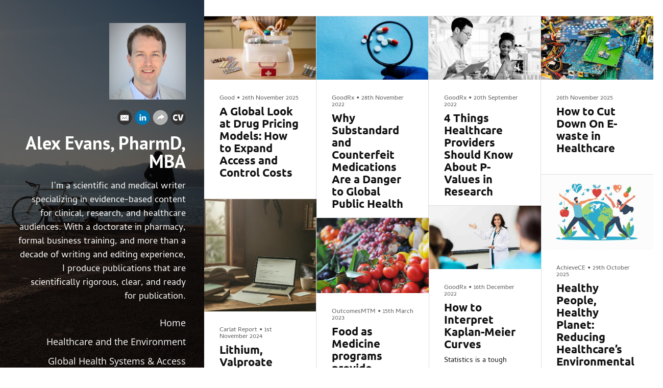

--- FILE ---
content_type: text/html; charset=utf-8
request_url: https://alexevanspharmd.journoportfolio.com/
body_size: 7485
content:
<!DOCTYPE html>
<html lang="en" id="">
<head>

    

    
    <title>Alex Evans, PharmD, MBA</title>
    

    

    
    <meta http-equiv="content-language" content="en">
    

    <meta http-equiv="Content-Type" content="text/html; charset=utf-8">
    <meta name="viewport" content="width=device-width, initial-scale=1, maximum-scale=5">
    <link rel="shortcut icon" href="https://www.journoportfolio.com/favicon.ico">
    <meta name="twitter:card" content="summary">
    <meta content="Alex Evans, PharmD, MBA" property="og:site_name">
    <meta property="og:type" content="website">
    <link rel="preconnect" href="https://media.journoportfolio.com">

    

    
    <link rel="sitemap" type="application/xml" title="Sitemap" href="/sitemap.xml" />
    
    
    

    <base href="/">
    <meta content="Alex Evans, PharmD, MBA" name="author">

    
    <meta prefix="og: http://ogp.me/ns#" property="og:title" content="Alex Evans, PharmD, MBA">
    <meta content="Alex Evans, PharmD, MBA" name="twitter:title" property="og:title">
    <meta prefix="og: http://ogp.me/ns#" property="og:description" content="I’m a scientific and medical writer specializing in evidence-based content for clinical, research, and healthcare audiences. With a doctorate in pharmacy, formal business training, and more than a decade of writing and editing experience, I produce publications that are scientifically rigorous, clear, and ready for publication.">
    


    
    <link rel="canonical" href="https://alexevanspharmd.journoportfolio.com/">
    <meta content="I’m a scientific and medical writer specializing in evidence-based content for clinical, research, and healthcare audiences. With a doctorate in pharmacy, formal business training, and more than a decade of writing and editing experience, I produce publications that are scientifically rigorous, clear, and ready for publication." name="twitter:description" property="og:description">
    <meta content="https://alexevanspharmd.journoportfolio.com/" name="twitter:url" property="og:url">
    <meta content="I’m a scientific and medical writer specializing in evidence-based content for clinical, research, and healthcare audiences. With a doctorate in pharmacy, formal business training, and more than a decade of writing and editing experience, I produce publications that are scientifically rigorous, clear, and ready for publication." name="description">
    

    

    
        
            
        <meta prefix="og: http://ogp.me/ns#" property="og:image" content="https://media.journoportfolio.com/users/44937/images/profiles/9d7bc455-c281-4629-a3be-2b38c151c865.jpg">
        <meta content="https://media.journoportfolio.com/users/44937/images/profiles/9d7bc455-c281-4629-a3be-2b38c151c865.jpg" name="twitter:image" property="og:image">
            
        
    

    <link rel="alternate" type="application/rss+xml" title="Alex Evans, PharmD, MBA" href="/rss.xml">

    

    <style id="temp-styles">
      #app,.jp-column-mount,.jp-block-mount,.jp-section-mount { display: none; }
    </style>

    

    

    
    <link href="/styles.css" rel="stylesheet">
    

    <script type="text/javascript" src="/scripts.js"></script>

    
</head>
<body  data-global-block-id="5021308" id="" data-transparent-header="false" data-button-style-hover="slide-up" data-animation-style="fade-in">

  <svg id="icon-defs" version="2.0" style="display: none">
    <defs>

      <symbol id="cart-icon" viewBox="0,-960,960,960">
        <g transform="translate(0,250)">
          <path d="M286.788-81Q257-81 236-102.212q-21-21.213-21-51Q215-183 236.212-204q21.213-21 51-21Q317-225 338-203.788q21 21.213 21 51Q359-123 337.788-102q-21.213 21-51 21Zm400 0Q657-81 636-102.212q-21-21.213-21-51Q615-183 636.212-204q21.213-21 51-21Q717-225 738-203.788q21 21.213 21 51Q759-123 737.788-102q-21.213 21-51 21ZM235-741l110 228h288l125-228H235Zm-30-60h589.074q22.964 0 34.945 21Q841-759 829-738L694-495q-11 19-28.559 30.5Q647.881-453 627-453H324l-56 104h491v60H277q-42 0-60.5-28t.5-63l64-118-152-322H51v-60h117l37 79Zm140 288h288-288Z" />
        </g>
      </symbol>

    
      
      <symbol id="email" viewBox="0,0,2134,2134">
        <g transform="translate(0,418)">
          <path d="M1145,-367 C1327,-367,1526,-286,1743,-123 C1983,105,2103,365,2103,658 C2103,999,1952,1284,1651,1513 C1471,1631,1278,1690,1072,1690 C698,1690,401,1519,180,1177 C87,1012,40,839,40,658 C40,326,184,47,473,-178 C631,-287,798,-350,974,-367 C974,-367,1145,-367,1145,-367Z M504,1025 C509,1066,530,1086,565,1086 C565,1086,1578,1086,1578,1086 C1619,1080,1639,1060,1639,1025 C1639,1025,1639,372,1639,372 C1639,347,1627,327,1603,310 C1603,310,540,310,540,310 C516,325,504,343,504,365 C504,365,504,1025,504,1025Z M559,1031 C559,1031,559,1019,559,1019 C559,1019,864,658,864,658 C832,621,734,525,571,372 C571,372,577,372,577,372 C616,398,738,498,943,671 C986,708,1029,743,1072,774 C1245,633,1402,503,1541,384 C1541,384,1548,396,1548,396 C1471,463,1382,550,1279,658 C1279,658,1578,1012,1578,1012 C1578,1012,1578,1025,1578,1025 C1578,1025,1236,689,1236,689 C1236,689,1230,689,1230,689 C1230,700,1177,755,1072,854 C1072,854,901,695,901,695 C789,812,675,924,559,1031Z" />
        </g>
      </symbol>
      
      <symbol id="linkedin" viewBox="0,0,2134,2134">
        <g transform="translate(0,418)">
          <path d="M1101,-365 C1316,-365,1531,-282,1746,-116 C1905,44,2003,188,2038,316 C2086,423,2098,591,2098,632 C2098,632,2098,729,2098,729 C2082,876,2050,1000,2001,1100 C1894,1317,1730,1481,1509,1592 C1351,1657,1209,1690,1083,1690 C1083,1690,1071,1690,1071,1690 C816,1690,583,1597,372,1410 C239,1272,156,1150,123,1045 C86,963,62,860,50,735 C50,735,50,607,50,607 C50,398,137,185,311,-31 C539,-254,786,-365,1053,-365 C1053,-365,1101,-365,1101,-365Z M664,328 C675,389,714,419,779,419 C832,419,869,389,889,328 C889,328,889,322,889,322 C889,259,850,223,773,212 C726,212,689,238,664,291 C664,291,664,328,664,328Z M676,1076 C677,1084,681,1088,688,1088 C688,1088,858,1088,858,1088 C866,1088,870,1084,870,1076 C870,1076,870,522,870,522 C870,522,858,498,858,498 C858,498,688,498,688,498 C680,499,676,503,676,510 C676,510,676,1076,676,1076Z M980,1076 C981,1084,985,1088,992,1088 C992,1088,1162,1088,1162,1088 C1170,1088,1174,1084,1174,1076 C1174,1076,1174,766,1174,766 C1184,681,1219,638,1278,638 C1347,638,1381,681,1381,766 C1381,766,1381,1076,1381,1076 C1382,1084,1386,1088,1393,1088 C1393,1088,1576,1088,1576,1088 C1576,1088,1576,705,1576,705 C1576,636,1543,573,1478,516 C1429,496,1398,486,1387,486 C1387,486,1326,486,1326,486 C1279,488,1232,512,1187,559 C1187,559,1174,559,1174,559 C1174,559,1174,498,1174,498 C1174,498,980,498,980,498 C980,498,980,1076,980,1076Z" />
        </g>
      </symbol>
      
      <symbol id="website" viewBox="0,0,2134,2134">
        <g transform="translate(0,418)">
          <path d="M1117,-370 C1320,-370,1523,-295,1726,-145 C1986,78,2116,347,2116,660 C2116,985,1980,1260,1708,1483 C1506,1621,1325,1690,1165,1690 C1165,1690,1001,1690,1001,1690 C846,1690,667,1623,464,1489 C308,1353,215,1245,184,1166 C95,999,50,838,50,684 C50,684,50,623,50,623 C50,503,89,357,166,185 C301,-56,500,-225,763,-321 C880,-354,984,-370,1074,-370 C1074,-370,1117,-370,1117,-370Z M594,993 C594,993,650,949,650,949 C728,889,783,855,862,819 C955,778,1064,748,1141,741 C1141,741,1207,736,1207,736 C1207,736,1207,821,1207,821 C1207,866,1209,904,1210,904 C1212,904,1309,831,1422,738 C1538,646,1633,570,1639,566 C1641,563,1547,483,1427,386 C1427,386,1209,213,1209,213 C1209,213,1204,300,1204,300 C1204,300,1202,386,1202,386 C1202,386,1149,403,1149,403 C892,488,695,687,607,951 C607,951,594,993,594,993Z" />
        </g>
      </symbol>
      
      <symbol id="cv" viewBox="0,0,2134,2134">
        <g transform="translate(0,418)">
          <path d="M1075,-366 C1424,-366,1711,-213,1935,92 C2049,283,2106,449,2106,592 C2106,592,2106,738,2106,738 C2106,915,2027,1112,1868,1330 C1640,1570,1390,1690,1118,1690 C1118,1690,1038,1690,1038,1690 C757,1690,503,1564,276,1312 C125,1115,50,897,50,659 C50,297,219,2,556,-226 C731,-319,904,-366,1075,-366Z M349,673 C350,735,358,796,374,855 C390,908,418,957,456,997 C508,1053,578,1088,653,1097 C694,1105,735,1108,776,1108 C837,1106,899,1098,959,1083 C959,1083,980,874,980,874 C980,874,959,861,959,861 C946,866,933,870,919,873 C892,880,864,885,836,887 C823,888,810,889,797,889 C782,889,706,884,692,881 C599,857,575,840,550,730 C525,620,569,540,644,486 C661,462,707,447,736,443 C778,433,822,435,863,450 C875,453,888,457,900,461 C914,467,928,473,942,480 C942,480,959,469,959,469 C959,469,946,241,946,241 C946,241,640,241,640,241 C573,258,513,292,464,341 C410,395,374,464,362,540 C353,584,349,628,349,673Z M1008,233 C1008,233,1241,1088,1241,1088 C1241,1088,1559,1088,1559,1088 C1559,1088,1818,233,1818,233 C1818,233,1559,233,1559,233 C1559,233,1534,390,1534,390 C1534,390,1413,852,1413,852 C1413,852,1397,852,1397,852 C1397,852,1299,374,1299,374 C1299,374,1275,233,1275,233 C1275,233,1008,233,1008,233Z" />
        </g>
      </symbol>
      
    
    </defs>
  </svg>

    

    
    <div
    class="block block--block-element block-navigation-sidebar" 
    data-definition-name="Navigation Sidebar"
    data-definition-type="navigation"
    data-id="5021307"
    data-order="0"
    id="block-5021307"
    
>
  
  <style>
:root {
--header-height: 0px;
}

    * { --sidebar-width: 400px; }
    #jp-section-placeholder, #jp-footer-placeholder { padding-left: 10vw; padding-right: 10vw; }
    .page{padding-left: var(--sidebar-width);}
.block-navigation-sidebar{width: var(--sidebar-width);}


.block-navigation-sidebar:after {
  background: var(--jp-palette-block-background, #000000);
  height: 300vh;
  position: absolute;
  top: 0;
  left: 0;
  z-index: 1;
  width: var(--sidebar-width);
  content: '';
}
@media only screen and (max-width: 600px){
.page {
padding-left: unset;
}
.block-navigation-sidebar:after {
    display: none;
}
}</style>


<div class="sidebar alignment--right width--large header--left" style="background-image: url(https://media.journoportfolio.com/system/images/9d39c6ce-fce9-4e66-9437-37ece16bd443.jpg);background-position: 50% 50%">

    
    <div class="overlay 0.4
    
    
    
    overlay-60
    
    
    
    
    
    ">
    </div>
    

    <div class="sidebar__content">


    
    <div class="profile-img size-medium shape-square" >
      <img class="profile-img__img" src="https://media.journoportfolio.com/users/44937/images/profiles/9d7bc455-c281-4629-a3be-2b38c151c865.jpg">
    </div>
    

      <div class="social-icons style-colour">
      
      
<a target="_blank" href="mailto:alex.evans.pharmd@gmail.com" aria-label="Email">
  <i class="social-icon"><svg version="2.0" style="fill: #333 !important;"><use href="#email" /></svg></i>
</a>
      
<a target="_blank" href="https://www.linkedin.com/in/alexevanspharmd/" aria-label="Linkedin">
  <i class="social-icon"><svg version="2.0" style="fill: #0177b5 !important;"><use href="#linkedin" /></svg></i>
</a>
      
<a target="_blank" href="https://experts.ink/" aria-label="Website">
  <i class="social-icon"><svg version="2.0" style="fill: #b2b2b2 !important;"><use href="#website" /></svg></i>
</a>
      
<a target="_blank" href="https://media.journoportfolio.com/users/44937/uploads/121207e5-1299-41d3-8e88-451609651169.pdf" aria-label="Cv">
  <i class="social-icon"><svg version="2.0" style="fill: #333 !important;"><use href="#cv" /></svg></i>
</a>
      
      
      </div>

      
      <h1 class="logo">
          <a href="/" data-portfolio-title>Alex Evans, PharmD, MBA</a>
      </h1>
      

      
      <div class="bio" data-bio>
        <p>I’m a scientific and medical writer specializing in evidence-based content for clinical, research, and healthcare audiences. With a doctorate in pharmacy, formal business training, and more than a decade of writing and editing experience, I produce publications that are scientifically rigorous, clear, and ready for publication.</p>
      </div>
      


      <nav class="menu">
            <ul>
              
              <li><a  target="_self" class="" href="/">Home</a>

              
              </li>
              
              <li><a  target="_self" class="" href="/environmental-health-sustainability/">Healthcare and the Environment</a>

              
              </li>
              
              <li><a  target="_self" class="" href="/global-health-systems-access/">Global Health Systems &amp; Access</a>

              
              </li>
              
              <li><a  target="_self" class="" href="/health-policy-public-health/">Health Policy &amp; Public Health</a>

              
              </li>
              
              <li><a  target="_self" class="" href="/peer-reviewed-publications/">Peer-Reviewed Publications</a>

              
              </li>
              
              <li><a  target="_self" class="" href="/client-list/">Client List</a>

              
              </li>
              
            </ul>
      </nav>
      
      
  </div>
  </div>
</div>



    
</div>
    

     <div class="page " id="page-762143">
  <div class="content" id="content">
    
      
      
<section class="section"  data-background-src="" style="background-position: ;" data-order="0"  data-id="1794587" id="section-1794587">

    

    
        
    

  <div class="section__content">
    
    <div class="column"  data-column="1">
        
              <div
    class="block block--inline block-articles" 
    data-definition-name="Articles"
    data-definition-type="article"
    data-id="5021312"
    data-order="1"
    id="block-5021312"
    
>
  <div class="articles article-image-style-full_bleed"   data-layout="masonry"  data-columns="4" data-gutter="none" data-default-order="custom" data-autoplay-delay="3000" data-slides-per-view="3" loop autoplay>

        

        

        <div class="articles__wrapper  masonry masonry--nogutter">
            

                
                <article itemscope itemtype="http://data-vocabulary.org/Article"  data-type="file" data-img-caption="A Global Look at Drug Pricing Models: How to Expand Access and Control Costs" data-img-src="https://media.journoportfolio.com/users/44937/images/c57983ab-2469-47bb-bc9d-42ddbcb86f43.png" data-id="3504987"  class="article animate-in article-image-style-full_bleed article--padding-medium    " data-id="3504987" id="article_3504987">
    <a class="article__inner " href="https://media.journoportfolio.com/users/44937/uploads/0f55b8c0-9198-4162-bead-2edbcd6ccd20.pdf" target="_blank" rel="nofollow">

        
        

            
            <div class="article__inner__img__wrapper">
            
            <div class="article__inner__img crop-ratio--nocrop " data-background-src="https://media.journoportfolio.com/users/44937/images/c57983ab-2469-47bb-bc9d-42ddbcb86f43_max-600.png" style="background-position: 50% 50%;padding-top: 56.25%;height:0;">
                <img  style="object-position: 50% 50%;" itemprop="image" data-src="https://media.journoportfolio.com/users/44937/images/c57983ab-2469-47bb-bc9d-42ddbcb86f43_max-600.png">


            
            </div>
            </div>
            

            
        


        
        <div class="content">
          <div class="content__inner">

            

            <div class="article__meta">
                
                
                    <span itemprop="citation">Good</span>
                
                

                
                <span class="article__date">
                     &bull; 
                    <span itemprop="datePublished">
                        26th November 2025
                    </span>
                </span>
                
            </div>

            <h2 class="article__title" itemprop="name">A Global Look at Drug Pricing Models: How to Expand Access and Control Costs</h2>

            
            <div class="article__text truncate--5" itemprop="description">
                
            </div>
            

        </div>
        </div>
        
        
        
        
    </a>

    

</article>
                
            

                
                <article itemscope itemtype="http://data-vocabulary.org/Article"  data-type="file" data-img-caption="Why Substandard and Counterfeit Medications Are a Danger to Global Public Health" data-img-src="https://media.journoportfolio.com/users/44937/images/96ccb3d5-6407-4114-bc64-e2b25a480efd.png" data-id="3504977"  class="article animate-in article-image-style-full_bleed article--padding-medium    " data-id="3504977" id="article_3504977">
    <a class="article__inner " href="https://media.journoportfolio.com/users/44937/uploads/4f1dbaa8-d35b-4dec-b8f7-5d92e8417008.pdf" target="_blank" rel="nofollow">

        
        

            
            <div class="article__inner__img__wrapper">
            
            <div class="article__inner__img crop-ratio--nocrop " data-background-src="https://media.journoportfolio.com/users/44937/images/96ccb3d5-6407-4114-bc64-e2b25a480efd_max-600.png" style="background-position: 50% 50%;padding-top: 56.25%;height:0;">
                <img  style="object-position: 50% 50%;" itemprop="image" data-src="https://media.journoportfolio.com/users/44937/images/96ccb3d5-6407-4114-bc64-e2b25a480efd_max-600.png">


            
            </div>
            </div>
            

            
        


        
        <div class="content">
          <div class="content__inner">

            

            <div class="article__meta">
                
                
                    <span itemprop="citation">GoodRx</span>
                
                

                
                <span class="article__date">
                     &bull; 
                    <span itemprop="datePublished">
                        28th November 2022
                    </span>
                </span>
                
            </div>

            <h2 class="article__title" itemprop="name">Why Substandard and Counterfeit Medications Are a Danger to Global Public Health</h2>

            
            <div class="article__text truncate--5" itemprop="description">
                
            </div>
            

        </div>
        </div>
        
        
        
        
    </a>

    

</article>
                
            

                
                <article itemscope itemtype="http://data-vocabulary.org/Article"  data-type="file" data-img-caption="4 Things Healthcare Providers Should Know About P- Values in Research" data-img-src="https://media.journoportfolio.com/users/44937/images/8fe03805-c02d-4e32-bce3-143b16ef7b35.png" data-id="3505044"  class="article animate-in article-image-style-full_bleed article--padding-medium    " data-id="3505044" id="article_3505044">
    <a class="article__inner " href="https://media.journoportfolio.com/users/44937/uploads/32e1658b-5f59-4cdc-88c7-a6e33b918763.pdf" target="_blank" rel="nofollow">

        
        

            
            <div class="article__inner__img__wrapper">
            
            <div class="article__inner__img crop-ratio--nocrop " data-background-src="https://media.journoportfolio.com/users/44937/images/8fe03805-c02d-4e32-bce3-143b16ef7b35_max-600.png" style="background-position: 50% 50%;padding-top: 56.25%;height:0;">
                <img  style="object-position: 50% 50%;" itemprop="image" data-src="https://media.journoportfolio.com/users/44937/images/8fe03805-c02d-4e32-bce3-143b16ef7b35_max-600.png">


            
            </div>
            </div>
            

            
        


        
        <div class="content">
          <div class="content__inner">

            

            <div class="article__meta">
                
                
                    <span itemprop="citation">GoodRx</span>
                
                

                
                <span class="article__date">
                     &bull; 
                    <span itemprop="datePublished">
                        20th September 2022
                    </span>
                </span>
                
            </div>

            <h2 class="article__title" itemprop="name">4 Things Healthcare Providers Should Know About P- Values in Research</h2>

            
            <div class="article__text truncate--5" itemprop="description">
                
            </div>
            

        </div>
        </div>
        
        
        
        
    </a>

    

</article>
                
            

                
                <article itemscope itemtype="http://data-vocabulary.org/Article"  data-type="file" data-img-caption="How to Cut Down On E-waste in Healthcare" data-img-src="https://media.journoportfolio.com/users/44937/images/de24d8b2-d786-4d51-96d5-c9321ffc96ca.png" data-id="3505001"  class="article animate-in article-image-style-full_bleed article--padding-medium    " data-id="3505001" id="article_3505001">
    <a class="article__inner " href="https://media.journoportfolio.com/users/44937/uploads/fe5e57d3-ad22-4cfe-8aa6-3d84c59b4e44.pdf" target="_blank" rel="nofollow">

        
        

            
            <div class="article__inner__img__wrapper">
            
            <div class="article__inner__img crop-ratio--nocrop " data-background-src="https://media.journoportfolio.com/users/44937/images/de24d8b2-d786-4d51-96d5-c9321ffc96ca_max-600.png" style="background-position: 50% 50%;padding-top: 56.25%;height:0;">
                <img  style="object-position: 50% 50%;" itemprop="image" data-src="https://media.journoportfolio.com/users/44937/images/de24d8b2-d786-4d51-96d5-c9321ffc96ca_max-600.png">


            
            </div>
            </div>
            

            
        


        
        <div class="content">
          <div class="content__inner">

            

            <div class="article__meta">
                
                
                

                
                <span class="article__date">
                    
                    <span itemprop="datePublished">
                        26th November 2025
                    </span>
                </span>
                
            </div>

            <h2 class="article__title" itemprop="name">How to Cut Down On E-waste in Healthcare</h2>

            
            <div class="article__text truncate--5" itemprop="description">
                
            </div>
            

        </div>
        </div>
        
        
        
        
    </a>

    

</article>
                
            

                
                <article itemscope itemtype="http://data-vocabulary.org/Article"  data-type="url" data-img-caption="Healthy People, Healthy Planet: Reducing Healthcare’s Environmental Footprint - Live Webinar on October 29, 2025 8PM ET" data-img-src="https://media.journoportfolio.com/users/44937/images/dfe446c3-c845-4e48-acc2-a051b4046430.jpg" data-id="3504843"  class="article animate-in article-image-style-full_bleed article--padding-medium    " data-id="3504843" id="article_3504843">
    <a class="article__inner " href="https://achievece.com/webinars/healthy-people-healthy-planet-reducing-healthcares-environmental-footprint-live-webinar-on-october-29-2025-8pm-et" target="_blank" rel="nofollow">

        
        

            
            <div class="article__inner__img__wrapper">
            
            <div class="article__inner__img crop-ratio--nocrop " data-background-src="https://media.journoportfolio.com/users/44937/images/dfe446c3-c845-4e48-acc2-a051b4046430_max-600.jpg" style="background-position: 50% 50%;padding-top: 66.6015625%;height:0;">
                <img  style="object-position: 50% 50%;" itemprop="image" data-src="https://media.journoportfolio.com/users/44937/images/dfe446c3-c845-4e48-acc2-a051b4046430_max-600.jpg">


            
            </div>
            </div>
            

            
        


        
        <div class="content">
          <div class="content__inner">

            

            <div class="article__meta">
                
                
                    <span itemprop="citation">AchieveCE</span>
                
                

                
                <span class="article__date">
                     &bull; 
                    <span itemprop="datePublished">
                        29th October 2025
                    </span>
                </span>
                
            </div>

            <h2 class="article__title" itemprop="name">Healthy People, Healthy Planet: Reducing Healthcare’s Environmental Footprint - Live Webinar on October 29, 2025 8PM ET</h2>

            
            <div class="article__text truncate--5" itemprop="description">
                
            </div>
            

        </div>
        </div>
        
        
        
        
    </a>

    

</article>
                
            

                
                <article itemscope itemtype="http://data-vocabulary.org/Article"  data-type="url" data-img-caption="Lithium, Valproate Have Low (and Similar) Risk of Kidney Injury" data-img-src="https://media.journoportfolio.com/users/44937/images/5c502921-c317-4715-930f-38ba6cead6ed.jpg" data-id="3017655"  class="article animate-in article-image-style-full_bleed article--padding-medium    " data-id="3017655" id="article_3017655">
    <a class="article__inner " href="https://www.thecarlatreport.com/articles/4878-lithium-valproate-have-low-and-similar-risk-of-kidney-injury" target="_blank" rel="nofollow">

        
        

            
            <div class="article__inner__img__wrapper">
            
            <div class="article__inner__img crop-ratio--nocrop " data-background-src="https://media.journoportfolio.com/users/44937/images/5c502921-c317-4715-930f-38ba6cead6ed_max-600.jpg" style="background-position: 50% 50%;padding-top: 100.0%;height:0;">
                <img  style="object-position: 50% 50%;" itemprop="image" data-src="https://media.journoportfolio.com/users/44937/images/5c502921-c317-4715-930f-38ba6cead6ed_max-600.jpg">


            
            </div>
            </div>
            

            
        


        
        <div class="content">
          <div class="content__inner">

            

            <div class="article__meta">
                
                
                    <span itemprop="citation">Carlat Report</span>
                
                

                
                <span class="article__date">
                     &bull; 
                    <span itemprop="datePublished">
                        1st November 2024
                    </span>
                </span>
                
            </div>

            <h2 class="article__title" itemprop="name">Lithium, Valproate Have Low (and Similar) Risk of Kidney Injury</h2>

            
            <div class="article__text truncate--5" itemprop="description">
                REVIEW OF: Bosi A et al, JAMA Netw Open 2023;6(7):e2322056<br><br>STUDY TYPE: Retrospective cohort study<br><br>Studies have had mixed results regarding the relationship between lithium and kidney injury. A 2012 meta-analysis of lithium and kidney injury was inconclusive, and studies since then have suffered from limitations and conflicting results. In an effort to clarify this issue, researchers once again looked at the risk of kidney injury in patients taking lithium—this time comparing it to those taking...
            </div>
            

        </div>
        </div>
        
        
        
        
    </a>

    

</article>
                
            

                
                <article itemscope itemtype="http://data-vocabulary.org/Article"  data-type="url" data-img-caption="How to Interpret Kaplan-Meier Curves" data-img-src="https://media.journoportfolio.com/users/44937/images/555aaf2f-a8d8-4fee-bb28-4b70f24e3841.jpg" data-id="1921252"  class="article animate-in article-image-style-full_bleed article--padding-medium    " data-id="1921252" id="article_1921252">
    <a class="article__inner " href="https://www.goodrx.com/hcp/providers/kaplan-meier-curves" target="_blank" rel="nofollow">

        
        

            
            <div class="article__inner__img__wrapper">
            
            <div class="article__inner__img crop-ratio--nocrop " data-background-src="https://media.journoportfolio.com/users/44937/images/555aaf2f-a8d8-4fee-bb28-4b70f24e3841_max-600.jpg" style="background-position: 50% 50%;padding-top: 56.25%;height:0;">
                <img  style="object-position: 50% 50%;" itemprop="image" data-src="https://media.journoportfolio.com/users/44937/images/555aaf2f-a8d8-4fee-bb28-4b70f24e3841_max-600.jpg">


            
            </div>
            </div>
            

            
        


        
        <div class="content">
          <div class="content__inner">

            

            <div class="article__meta">
                
                
                    <span itemprop="citation">GoodRx</span>
                
                

                
                <span class="article__date">
                     &bull; 
                    <span itemprop="datePublished">
                        16th December 2022
                    </span>
                </span>
                
            </div>

            <h2 class="article__title" itemprop="name">How to Interpret Kaplan-Meier Curves</h2>

            
            <div class="article__text truncate--5" itemprop="description">
                Statistics is a tough subject, and interpreting statistical tests used in clinical trials can be confusing for even the most seasoned healthcare professionals.<br><br>Even so, statistics forms the backbone of evidence-based medicine. Because of this, having a good understanding of the most common statistical tests can help us provide the best care to our patients. <br><br>We previously looked at p-values, and here we’ll look at another commonly used statistical tool: Kaplan-Meier curves.
            </div>
            

        </div>
        </div>
        
        
        
        
    </a>

    

</article>
                
            

                
                <article itemscope itemtype="http://data-vocabulary.org/Article"  data-type="url" data-img-caption="Food as Medicine programs provide holistic community care" data-img-src="https://media.journoportfolio.com/users/44937/images/d81fb297-7d04-4789-8dbc-5c808de116ad.jpg" data-id="2070093"  class="article animate-in article-image-style-full_bleed article--padding-medium    " data-id="2070093" id="article_2070093">
    <a class="article__inner " href="https://blog.getoutcomes.com/perspectives/food-as-medicine-programs-provide-holistic-community-care" target="_blank" rel="nofollow">

        
        

            
            <div class="article__inner__img__wrapper">
            
            <div class="article__inner__img crop-ratio--nocrop " data-background-src="https://media.journoportfolio.com/users/44937/images/d81fb297-7d04-4789-8dbc-5c808de116ad_max-600.jpg" style="background-position: 50% 50%;padding-top: 66.7%;height:0;">
                <img  style="object-position: 50% 50%;" itemprop="image" data-src="https://media.journoportfolio.com/users/44937/images/d81fb297-7d04-4789-8dbc-5c808de116ad_max-600.jpg">


            
            </div>
            </div>
            

            
        


        
        <div class="content">
          <div class="content__inner">

            

            <div class="article__meta">
                
                
                    <span itemprop="citation">OutcomesMTM</span>
                
                

                
                <span class="article__date">
                     &bull; 
                    <span itemprop="datePublished">
                        15th March 2023
                    </span>
                </span>
                
            </div>

            <h2 class="article__title" itemprop="name">Food as Medicine programs provide holistic community care</h2>

            
            <div class="article__text truncate--5" itemprop="description">
                Poor nutrition is a leading cause of chronic disease in the United States and increases the risk for overweight and obesity, diabetes, heart disease and cancer. Despite this, according to the Centers for Disease Control and Prevention, nine out of 10 Americans consume too much sodium, less than one out of 10 Americans eat enough fruits or vegetables and half of American adults have at least one sugary beverage every day.
            </div>
            

        </div>
        </div>
        
        
        
        
    </a>

    

</article>
                
            


          

        </div>

        

        
        <div class="autoloader" id="ArticleLoadMore" style="display: none" data-block-id="">
            Load More
        </div>
        

        <div class="content-modal gallery-modal" hidden>
            <div class="content-modal__modal">
                <img>
                <div class="caption"></div>
            </div>
        </div>

        <div class="content-modal text-modal" hidden>
          <div class="content-modal__modal">
            <button class="close">Close <span>&#10005;</span></button>
            <div class="loading">
              <img src="https://static.journoportfolio.com/public/img/loading.40e3bc4ab652.gif">
            </div>
            <div class="content-modal__content">
            </div>
          </div>
        </div>
</div>


    
</div>
        
    </div>
    

    

  </div>
</section>
      
    
      
    
  </div>

  <div class="footer" id="footer">
    
    
    
    
      
<section class="section"  data-background-src="" style="background-position: ;" data-order="0" data-footer="true" data-id="1794586" id="section-1794586">

    

    
        
    

  <div class="section__content">
    
    <div class="column"  data-column="1">
        
              <div
    class="block block--inline block-heading" 
    data-definition-name="Heading"
    data-definition-type="generic"
    data-id="5021310"
    data-order="1"
    id="block-5021310"
    
>
  <h3 data-alignment="left" class="heading animate-in">Alex Evans, PharmD, MBA</h3>


    
</div>
        
              <div
    class="block block--inline block-text" 
    data-definition-name="Text"
    data-definition-type="generic"
    data-id="5021311"
    data-order="2"
    id="block-5021311"
    
>
  <section class="block-text" data-alignment="left">
    <div class="wrapper--small animate-in" data-richtext="content">
        <p>Built with <a href="https://www.journoportfolio.com/">Journo Portfolio</a></p>
    </div>
</section>


    
</div>
        
    </div>
    

    

  </div>
</section>
    
    
  </div>

    
</div>


    

    

    

    

    <script type="text/javascript">
        var PUBLISHED = true;
        

        

        


        
        var PAGE_ID = 762143
        
        
        

        

        var PORTFOLIO_CAPTCHA_PUBLIC_KEY = "6Lc4J9AZAAAAAE_D0CZHclTobtIsztATjQR1bwYZ";
    </script>

    

</body>
</html>

--- FILE ---
content_type: text/css
request_url: https://alexevanspharmd.journoportfolio.com/styles.css
body_size: 34050
content:
#block-5021307,#block-5021307 *{--jp-width: large;--jp-alignment: right;--jp-sidebar-background-image: url('https://media.journoportfolio.com/system/images/9d39c6ce-fce9-4e66-9437-37ece16bd443.jpg');--jp-sidebar-background-color: #000000;--jp-sidebar-overlay: 0.4;--jp-show-profile-picture: true;--jp-profile-picture-shape: square;--jp-profile-picture-size: medium;--jp-show-social-links: true;--jp-social-media-icon-style: colour;--jp-sidebar-border: none;--jp-sidebar-border-width: 0px;--jp-show-portfolio-title: true;--jp-show-bio: true;--jp-sidebar-logo-text-size: 2.0;--jp-sidebar-bio-text-size: 1.0;--jp-sidebar-navigation-text-size: 1.0;--jp-palette-block-background: var(--jp-full-palette-dark-background);--jp-palette-block-primary: var(--jp-full-palette-dark-primary);--jp-palette-block-secondary: var(--jp-full-palette-dark-secondary);--jp-palette-block-nested-background: var(--jp-full-palette-dark-nested-background);--jp-palette-block-nested-primary: var(--jp-full-palette-dark-nested-primary);--jp-palette-block-background-border: var(--jp-full-palette-dark-background-border);--jp-palette-block-primary-border: var(--jp-full-palette-dark-primary-border);--jp-palette-block-secondary-border: var(--jp-full-palette-dark-secondary-border);--jp-palette-block-nested-background-border: var(--jp-full-palette-dark-nested-background-border);--jp-palette-block-nested-primary-border: var(--jp-full-palette-dark-nested-primary-border);--jp-palette-block-background-lighten: var(--jp-full-palette-dark-background-lighten);--jp-palette-block-primary-lighten: var(--jp-full-palette-dark-primary-lighten);--jp-palette-block-secondary-lighten: var(--jp-full-palette-dark-secondary-lighten);--jp-palette-block-nested-background-lighten: var(--jp-full-palette-dark-nested-background-lighten);--jp-palette-block-nested-primary-lighten: var(--jp-full-palette-dark-nested-primary-lighten);--jp-palette-block-background-darken: var(--jp-full-palette-dark-background-darken);--jp-palette-block-primary-darken: var(--jp-full-palette-dark-primary-darken);--jp-palette-block-secondary-darken: var(--jp-full-palette-dark-secondary-darken);--jp-palette-block-nested-background-darken: var(--jp-full-palette-dark-nested-background-darken);--jp-palette-block-nested-primary-darken: var(--jp-full-palette-dark-nested-primary-darken)}@font-face{font-family:'Ubuntu';font-style:normal;font-weight:700;src:url(https://media.journoportfolio.com/system/fonts/668f2810-f835-41de-bdc5-04452b9b3ea2.woff2) format("woff2");unicode-range:U+0460-052F, U+1C80-1C88, U+20B4, U+2DE0-2DFF, U+A640-A69F, U+FE2E-FE2F}@font-face{font-family:'Ubuntu';font-style:normal;font-weight:700;src:url(https://media.journoportfolio.com/system/fonts/09efd8f2-5551-4bf2-9ddf-ef10a35e91a6.woff2) format("woff2");unicode-range:U+1F00-1FFF}@font-face{font-family:'Ubuntu';font-style:normal;font-weight:700;src:url(https://media.journoportfolio.com/system/fonts/633cc3bc-e802-4ea1-8961-3167a2a7a6dd.woff2) format("woff2");unicode-range:U+0000-00FF, U+0131, U+0152-0153, U+02BB-02BC, U+02C6, U+02DA, U+02DC, U+2000-206F, U+2074, U+20AC, U+2122, U+2191, U+2193, U+2212, U+2215, U+FEFF, U+FFFD}@font-face{font-family:'Ubuntu';font-style:normal;font-weight:700;src:url(https://media.journoportfolio.com/system/fonts/6fa92cb4-0afe-4603-95f6-0c8b1a09e63e.woff2) format("woff2");unicode-range:U+0100-02AF, U+1E00-1EFF, U+2020, U+20A0-20AB, U+20AD-20CF, U+2113, U+2C60-2C7F, U+A720-A7FF}@font-face{font-family:'Ubuntu';font-style:normal;font-weight:700;src:url(https://media.journoportfolio.com/system/fonts/77f54ae6-ef66-49bb-8cad-a31a9281a118.woff2) format("woff2");unicode-range:U+0301, U+0400-045F, U+0490-0491, U+04B0-04B1, U+2116}@font-face{font-family:'Ubuntu';font-style:normal;font-weight:700;src:url(https://media.journoportfolio.com/system/fonts/c8a5f003-daca-483f-862a-416cc4d589bc.woff2) format("woff2");unicode-range:U+0370-03FF}@font-face{font-family:'Cambay';font-style:normal;font-weight:400;src:url(https://media.journoportfolio.com/system/fonts/eba3162e-814e-400b-93ad-a7ab84fd465e.woff2) format("woff2");unicode-range:U+0000-00FF, U+0131, U+0152-0153, U+02BB-02BC, U+02C6, U+02DA, U+02DC, U+2000-206F, U+2074, U+20AC, U+2122, U+2191, U+2193, U+2212, U+2215, U+FEFF, U+FFFD}@font-face{font-family:'Cambay';font-style:normal;font-weight:400;src:url(https://media.journoportfolio.com/system/fonts/e3c7d161-c095-4903-8ba5-c4e7ea440071.woff2) format("woff2");unicode-range:U+0100-02AF, U+1E00-1EFF, U+2020, U+20A0-20AB, U+20AD-20CF, U+2113, U+2C60-2C7F, U+A720-A7FF}@font-face{font-family:'Cambay';font-style:normal;font-weight:400;src:url(https://media.journoportfolio.com/system/fonts/787340d7-9c87-4b32-bdb3-2a1639d98d15.woff2) format("woff2");unicode-range:U+0900-097F, U+1CD0-1CF9, U+200C-200D, U+20A8, U+20B9, U+25CC, U+A830-A839, U+A8E0-A8FF}@font-face{font-family:'Open Sans';font-style:normal;font-weight:400;src:url(https://media.journoportfolio.com/system/fonts/7b2edd45-5704-4a91-bf18-796027e0bc27.woff2) format("woff2");unicode-range:U+0460-052F, U+1C80-1C88, U+20B4, U+2DE0-2DFF, U+A640-A69F, U+FE2E-FE2F}@font-face{font-family:'Open Sans';font-style:normal;font-weight:400;src:url(https://media.journoportfolio.com/system/fonts/c7275842-c01d-4ca4-974c-76afe01a2345.woff2) format("woff2");unicode-range:U+0301, U+0400-045F, U+0490-0491, U+04B0-04B1, U+2116}@font-face{font-family:'Open Sans';font-style:normal;font-weight:400;src:url(https://media.journoportfolio.com/system/fonts/bf42bab1-65ec-47dd-998b-a15826537a0c.woff2) format("woff2");unicode-range:U+0370-03FF}@font-face{font-family:'Open Sans';font-style:normal;font-weight:400;src:url(https://media.journoportfolio.com/system/fonts/9e5fe5ba-3362-4993-bf13-92f2f20f81c0.woff2) format("woff2");unicode-range:U+1F00-1FFF}@font-face{font-family:'Open Sans';font-style:normal;font-weight:400;src:url(https://media.journoportfolio.com/system/fonts/3850ab9d-a718-4956-bcca-906f8670851a.woff2) format("woff2");unicode-range:U+0102-0103, U+0110-0111, U+0128-0129, U+0168-0169, U+01A0-01A1, U+01AF-01B0, U+1EA0-1EF9, U+20AB}@font-face{font-family:'Open Sans';font-style:normal;font-weight:400;src:url(https://media.journoportfolio.com/system/fonts/c1b1c557-b1dc-4ec3-8f1d-26dd4db922ba.woff2) format("woff2");unicode-range:U+0590-05FF, U+200C-2010, U+20AA, U+25CC, U+FB1D-FB4F}@font-face{font-family:'Open Sans';font-style:normal;font-weight:400;src:url(https://media.journoportfolio.com/system/fonts/94e0e134-ce9f-4582-be0e-4719288f78f5.woff2) format("woff2");unicode-range:U+0000-00FF, U+0131, U+0152-0153, U+02BB-02BC, U+02C6, U+02DA, U+02DC, U+2000-206F, U+2074, U+20AC, U+2122, U+2191, U+2193, U+2212, U+2215, U+FEFF, U+FFFD}@font-face{font-family:'Open Sans';font-style:normal;font-weight:400;src:url(https://media.journoportfolio.com/system/fonts/7d9c5ead-4a1c-494e-89c2-69d41ce9e743.woff2) format("woff2");unicode-range:U+0100-02AF, U+1E00-1EFF, U+2020, U+20A0-20AB, U+20AD-20CF, U+2113, U+2C60-2C7F, U+A720-A7FF}@font-face{font-family:'PT Sans';font-style:normal;font-weight:700;src:url(https://media.journoportfolio.com/system/fonts/dd9830a5-c15d-440a-9ad7-c3d7e23a1d3f.woff2) format("woff2");unicode-range:U+0301, U+0400-045F, U+0490-0491, U+04B0-04B1, U+2116}@font-face{font-family:'PT Sans';font-style:normal;font-weight:700;src:url(https://media.journoportfolio.com/system/fonts/d1da40d2-247f-43a1-8a71-c6ee77911109.woff2) format("woff2");unicode-range:U+0000-00FF, U+0131, U+0152-0153, U+02BB-02BC, U+02C6, U+02DA, U+02DC, U+2000-206F, U+2074, U+20AC, U+2122, U+2191, U+2193, U+2212, U+2215, U+FEFF, U+FFFD}@font-face{font-family:'PT Sans';font-style:normal;font-weight:700;src:url(https://media.journoportfolio.com/system/fonts/5aad749f-ea9d-4753-87b6-55ad45c0b109.woff2) format("woff2");unicode-range:U+0460-052F, U+1C80-1C88, U+20B4, U+2DE0-2DFF, U+A640-A69F, U+FE2E-FE2F}@font-face{font-family:'PT Sans';font-style:normal;font-weight:700;src:url(https://media.journoportfolio.com/system/fonts/7c6f4cd5-092d-4ca9-8ae1-aef81b9a82b6.woff2) format("woff2");unicode-range:U+0100-02AF, U+1E00-1EFF, U+2020, U+20A0-20AB, U+20AD-20CF, U+2113, U+2C60-2C7F, U+A720-A7FF}@font-face{font-family:'Cambay';font-style:normal;font-weight:700;src:url(https://media.journoportfolio.com/system/fonts/15aa1d84-3dc9-4393-8733-3e30ed5311f6.woff2) format("woff2");unicode-range:U+0900-097F, U+1CD0-1CF9, U+200C-200D, U+20A8, U+20B9, U+25CC, U+A830-A839, U+A8E0-A8FF}@font-face{font-family:'Cambay';font-style:normal;font-weight:700;src:url(https://media.journoportfolio.com/system/fonts/37cbaa93-8c06-4a5d-be90-f9cfeac2575a.woff2) format("woff2");unicode-range:U+0000-00FF, U+0131, U+0152-0153, U+02BB-02BC, U+02C6, U+02DA, U+02DC, U+2000-206F, U+2074, U+20AC, U+2122, U+2191, U+2193, U+2212, U+2215, U+FEFF, U+FFFD}@font-face{font-family:'Cambay';font-style:normal;font-weight:700;src:url(https://media.journoportfolio.com/system/fonts/bcaca40e-b69e-4f20-b7a8-73852bc4b2a0.woff2) format("woff2");unicode-range:U+0100-02AF, U+1E00-1EFF, U+2020, U+20A0-20AB, U+20AD-20CF, U+2113, U+2C60-2C7F, U+A720-A7FF}@font-face{font-family:'Open Sans';font-style:normal;font-weight:700;src:url(https://media.journoportfolio.com/system/fonts/dbcc61ca-992d-4819-8a9e-e39d2b826f06.woff2) format("woff2");unicode-range:U+0460-052F, U+1C80-1C88, U+20B4, U+2DE0-2DFF, U+A640-A69F, U+FE2E-FE2F}@font-face{font-family:'Open Sans';font-style:normal;font-weight:700;src:url(https://media.journoportfolio.com/system/fonts/ecaedf32-ba17-4e13-a9d2-84f4e8dafe05.woff2) format("woff2");unicode-range:U+0301, U+0400-045F, U+0490-0491, U+04B0-04B1, U+2116}@font-face{font-family:'Open Sans';font-style:normal;font-weight:700;src:url(https://media.journoportfolio.com/system/fonts/bc03536f-8beb-4a40-bafc-0ae144767cce.woff2) format("woff2");unicode-range:U+0370-03FF}@font-face{font-family:'Open Sans';font-style:normal;font-weight:700;src:url(https://media.journoportfolio.com/system/fonts/e9174a6a-39c8-4e50-bc78-f00fa26a3328.woff2) format("woff2");unicode-range:U+1F00-1FFF}@font-face{font-family:'Open Sans';font-style:normal;font-weight:700;src:url(https://media.journoportfolio.com/system/fonts/d2d1defc-b135-4a54-a9c1-fd31e9a7eba2.woff2) format("woff2");unicode-range:U+0590-05FF, U+200C-2010, U+20AA, U+25CC, U+FB1D-FB4F}@font-face{font-family:'Open Sans';font-style:normal;font-weight:700;src:url(https://media.journoportfolio.com/system/fonts/928f5cfb-89de-4223-9b2f-a3ed5944f1fc.woff2) format("woff2");unicode-range:U+0000-00FF, U+0131, U+0152-0153, U+02BB-02BC, U+02C6, U+02DA, U+02DC, U+2000-206F, U+2074, U+20AC, U+2122, U+2191, U+2193, U+2212, U+2215, U+FEFF, U+FFFD}@font-face{font-family:'Open Sans';font-style:normal;font-weight:700;src:url(https://media.journoportfolio.com/system/fonts/ba3de34d-e8e2-4a7f-94ee-98c41bc1b552.woff2) format("woff2");unicode-range:U+0100-02AF, U+1E00-1EFF, U+2020, U+20A0-20AB, U+20AD-20CF, U+2113, U+2C60-2C7F, U+A720-A7FF}@font-face{font-family:'Open Sans';font-style:normal;font-weight:700;src:url(https://media.journoportfolio.com/system/fonts/af1e9933-72c4-42b9-8d40-3b97508c94e3.woff2) format("woff2");unicode-range:U+0102-0103, U+0110-0111, U+0128-0129, U+0168-0169, U+01A0-01A1, U+01AF-01B0, U+1EA0-1EF9, U+20AB}/*! normalize.css v4.2.0 | MIT License | github.com/necolas/normalize.css */html{font-family:sans-serif;line-height:1.15;-ms-text-size-adjust:100%;-webkit-text-size-adjust:100%}*{box-sizing:border-box}body{margin:0}a{cursor:pointer}article,aside,footer,header,nav,section{display:block}h1{font-size:2em;margin:0.67em 0}figcaption,figure,main{display:block}figure{margin:1em 0px}hr{box-sizing:content-box;height:0;overflow:visible}pre{font-family:monospace, monospace;font-size:1em}a{background-color:transparent;-webkit-text-decoration-skip:objects}a:active,a:hover{outline-width:0}abbr[title]{border-bottom:none;text-decoration:underline;text-decoration:underline dotted}b,strong{font-weight:inherit}b,strong{font-weight:bold}code,kbd,samp{font-family:monospace, monospace;font-size:1em}dfn{font-style:italic}mark{background-color:#ff0;color:#000}small{font-size:80%}sub,sup{font-size:75%;line-height:0;position:relative;vertical-align:baseline}sub{bottom:-0.25em}sup{top:-0.5em}audio,video{display:inline-block}audio:not([controls]){display:none;height:0}img{border-style:none;max-width:100%}svg:not(:root){overflow:hidden}button,input,optgroup,select,textarea{font-family:sans-serif;font-size:100%;line-height:1.15;margin:0}button,input{overflow:visible}button,select{text-transform:none}button,html [type="button"],[type="reset"],[type="submit"]{-webkit-appearance:button}button::-moz-focus-inner,[type="button"]::-moz-focus-inner,[type="reset"]::-moz-focus-inner,[type="submit"]::-moz-focus-inner{border-style:none;padding:0}button:-moz-focusring,[type="button"]:-moz-focusring,[type="reset"]:-moz-focusring,[type="submit"]:-moz-focusring{outline:1px dotted ButtonText}fieldset{border:1px solid #c0c0c0;margin:0 2px;padding:0.35em 0.625em 0.75em}legend{box-sizing:border-box;color:inherit;display:table;max-width:100%;padding:0;white-space:normal}progress{display:inline-block;vertical-align:baseline}textarea{overflow:auto}[type="checkbox"],[type="radio"]{box-sizing:border-box;padding:0}[type="number"]::-webkit-inner-spin-button,[type="number"]::-webkit-outer-spin-button{height:auto}[type="search"]{-webkit-appearance:textfield;outline-offset:-2px}[type="search"]::-webkit-search-cancel-button,[type="search"]::-webkit-search-decoration{-webkit-appearance:none}::-webkit-file-upload-button{-webkit-appearance:button;font:inherit}details,menu{display:block}summary{display:list-item}canvas{display:inline-block}template{display:none}[hidden]{display:none}html{--jp-button-style-radius: 5px;--jp-animation-speed: 0.8s;--jp-animation-delay: 100;--jp-font-heading-face: 'Ubuntu';--jp-font-heading-weight: 700;--jp-font-body-face: 'Cambay';--jp-font-body-weight: 400;--jp-font-navigation-face: 'Open Sans';--jp-font-navigation-weight: 400;--jp-font-logo-face: 'PT Sans';--jp-font-logo-weight: 700;--jp-font-button-face: 'Open Sans';--jp-font-button-weight: 400;--jp-font-quote-face: 'Open Sans';--jp-font-quote-weight: 400;--jp-full-palette-white-background: #ffffff;--jp-full-palette-white-background-border: 1px solid #ddd;--jp-full-palette-white-background-lighten: #e6e6e6;--jp-full-palette-white-background-darken: #e6e6e6;--jp-full-palette-white-primary: #111111;--jp-full-palette-white-primary-border: none;--jp-full-palette-white-primary-lighten: #2b2b2b;--jp-full-palette-white-primary-darken: #000;--jp-full-palette-white-secondary: #111111;--jp-full-palette-white-secondary-border: none;--jp-full-palette-white-secondary-lighten: #2b2b2b;--jp-full-palette-white-secondary-darken: #000;--jp-full-palette-white-nested-background: #d12727;--jp-full-palette-white-nested-background-border: none;--jp-full-palette-white-nested-background-lighten: #de4d4d;--jp-full-palette-white-nested-background-darken: #a61f1f;--jp-full-palette-white-nested-primary: #ffffff;--jp-full-palette-white-nested-primary-border: 1px solid #ddd;--jp-full-palette-white-nested-primary-lighten: #e6e6e6;--jp-full-palette-white-nested-primary-darken: #e6e6e6;--jp-full-palette-white-highlight-background: #ffffff;--jp-full-palette-white-highlight-background-border: 1px solid #ddd;--jp-full-palette-white-highlight-background-lighten: #e6e6e6;--jp-full-palette-white-highlight-background-darken: #e6e6e6;--jp-full-palette-white-highlight-primary: #d12727;--jp-full-palette-white-highlight-primary-border: none;--jp-full-palette-white-highlight-primary-lighten: #de4d4d;--jp-full-palette-white-highlight-primary-darken: #a61f1f;--jp-full-palette-white-highlight-secondary: #111111;--jp-full-palette-white-highlight-secondary-border: none;--jp-full-palette-white-highlight-secondary-lighten: #2b2b2b;--jp-full-palette-white-highlight-secondary-darken: #000;--jp-full-palette-white-highlight-nested-background: #d12727;--jp-full-palette-white-highlight-nested-background-border: none;--jp-full-palette-white-highlight-nested-background-lighten: #de4d4d;--jp-full-palette-white-highlight-nested-background-darken: #a61f1f;--jp-full-palette-white-highlight-nested-primary: #ffffff;--jp-full-palette-white-highlight-nested-primary-border: 1px solid #ddd;--jp-full-palette-white-highlight-nested-primary-lighten: #e6e6e6;--jp-full-palette-white-highlight-nested-primary-darken: #e6e6e6;--jp-full-palette-grey-background: #eeeeee;--jp-full-palette-grey-background-border: none;--jp-full-palette-grey-background-lighten: #fff;--jp-full-palette-grey-background-darken: #d5d5d5;--jp-full-palette-grey-primary: #111111;--jp-full-palette-grey-primary-border: none;--jp-full-palette-grey-primary-lighten: #2b2b2b;--jp-full-palette-grey-primary-darken: #000;--jp-full-palette-grey-secondary: #111111;--jp-full-palette-grey-secondary-border: none;--jp-full-palette-grey-secondary-lighten: #2b2b2b;--jp-full-palette-grey-secondary-darken: #000;--jp-full-palette-grey-nested-background: #d12727;--jp-full-palette-grey-nested-background-border: none;--jp-full-palette-grey-nested-background-lighten: #de4d4d;--jp-full-palette-grey-nested-background-darken: #a61f1f;--jp-full-palette-grey-nested-primary: #ffffff;--jp-full-palette-grey-nested-primary-border: 1px solid #ddd;--jp-full-palette-grey-nested-primary-lighten: #e6e6e6;--jp-full-palette-grey-nested-primary-darken: #e6e6e6;--jp-full-palette-grey-highlight-background: #eeeeee;--jp-full-palette-grey-highlight-background-border: none;--jp-full-palette-grey-highlight-background-lighten: #fff;--jp-full-palette-grey-highlight-background-darken: #d5d5d5;--jp-full-palette-grey-highlight-primary: #d12727;--jp-full-palette-grey-highlight-primary-border: none;--jp-full-palette-grey-highlight-primary-lighten: #de4d4d;--jp-full-palette-grey-highlight-primary-darken: #a61f1f;--jp-full-palette-grey-highlight-secondary: #111111;--jp-full-palette-grey-highlight-secondary-border: none;--jp-full-palette-grey-highlight-secondary-lighten: #2b2b2b;--jp-full-palette-grey-highlight-secondary-darken: #000;--jp-full-palette-grey-highlight-nested-background: #d12727;--jp-full-palette-grey-highlight-nested-background-border: none;--jp-full-palette-grey-highlight-nested-background-lighten: #de4d4d;--jp-full-palette-grey-highlight-nested-background-darken: #a61f1f;--jp-full-palette-grey-highlight-nested-primary: #ffffff;--jp-full-palette-grey-highlight-nested-primary-border: 1px solid #ddd;--jp-full-palette-grey-highlight-nested-primary-lighten: #e6e6e6;--jp-full-palette-grey-highlight-nested-primary-darken: #e6e6e6;--jp-full-palette-light-background: #e0f7ff;--jp-full-palette-light-background-border: none;--jp-full-palette-light-background-lighten: #fff;--jp-full-palette-light-background-darken: #adeaff;--jp-full-palette-light-primary: #111111;--jp-full-palette-light-primary-border: none;--jp-full-palette-light-primary-lighten: #2b2b2b;--jp-full-palette-light-primary-darken: #000;--jp-full-palette-light-secondary: #111111;--jp-full-palette-light-secondary-border: none;--jp-full-palette-light-secondary-lighten: #2b2b2b;--jp-full-palette-light-secondary-darken: #000;--jp-full-palette-light-nested-background: #d12727;--jp-full-palette-light-nested-background-border: none;--jp-full-palette-light-nested-background-lighten: #de4d4d;--jp-full-palette-light-nested-background-darken: #a61f1f;--jp-full-palette-light-nested-primary: #ffffff;--jp-full-palette-light-nested-primary-border: 1px solid #ddd;--jp-full-palette-light-nested-primary-lighten: #e6e6e6;--jp-full-palette-light-nested-primary-darken: #e6e6e6;--jp-full-palette-light-highlight-background: #ffdede;--jp-full-palette-light-highlight-background-border: none;--jp-full-palette-light-highlight-background-lighten: #fff;--jp-full-palette-light-highlight-background-darken: #ffabab;--jp-full-palette-light-highlight-primary: #d12727;--jp-full-palette-light-highlight-primary-border: none;--jp-full-palette-light-highlight-primary-lighten: #de4d4d;--jp-full-palette-light-highlight-primary-darken: #a61f1f;--jp-full-palette-light-highlight-secondary: #111111;--jp-full-palette-light-highlight-secondary-border: none;--jp-full-palette-light-highlight-secondary-lighten: #2b2b2b;--jp-full-palette-light-highlight-secondary-darken: #000;--jp-full-palette-light-highlight-nested-background: #d12727;--jp-full-palette-light-highlight-nested-background-border: none;--jp-full-palette-light-highlight-nested-background-lighten: #de4d4d;--jp-full-palette-light-highlight-nested-background-darken: #a61f1f;--jp-full-palette-light-highlight-nested-primary: #ffffff;--jp-full-palette-light-highlight-nested-primary-border: 1px solid #ddd;--jp-full-palette-light-highlight-nested-primary-lighten: #e6e6e6;--jp-full-palette-light-highlight-nested-primary-darken: #e6e6e6;--jp-full-palette-accent-background: #d12727;--jp-full-palette-accent-background-border: none;--jp-full-palette-accent-background-lighten: #de4d4d;--jp-full-palette-accent-background-darken: #a61f1f;--jp-full-palette-accent-primary: #ffffff;--jp-full-palette-accent-primary-border: 1px solid #ddd;--jp-full-palette-accent-primary-lighten: #e6e6e6;--jp-full-palette-accent-primary-darken: #e6e6e6;--jp-full-palette-accent-secondary: #ffd9d9;--jp-full-palette-accent-secondary-border: none;--jp-full-palette-accent-secondary-lighten: #fff;--jp-full-palette-accent-secondary-darken: #ffa6a6;--jp-full-palette-accent-nested-background: #ffffff;--jp-full-palette-accent-nested-background-border: 1px solid #ddd;--jp-full-palette-accent-nested-background-lighten: #e6e6e6;--jp-full-palette-accent-nested-background-darken: #e6e6e6;--jp-full-palette-accent-nested-primary: #d12727;--jp-full-palette-accent-nested-primary-border: none;--jp-full-palette-accent-nested-primary-lighten: #de4d4d;--jp-full-palette-accent-nested-primary-darken: #a61f1f;--jp-full-palette-dark-background: #000000;--jp-full-palette-dark-background-border: none;--jp-full-palette-dark-background-lighten: #1a1a1a;--jp-full-palette-dark-background-darken: #1a1a1a;--jp-full-palette-dark-primary: #ffffff;--jp-full-palette-dark-primary-border: 1px solid #ddd;--jp-full-palette-dark-primary-lighten: #e6e6e6;--jp-full-palette-dark-primary-darken: #e6e6e6;--jp-full-palette-dark-secondary: #ffffff;--jp-full-palette-dark-secondary-border: 1px solid #ddd;--jp-full-palette-dark-secondary-lighten: #e6e6e6;--jp-full-palette-dark-secondary-darken: #e6e6e6;--jp-full-palette-dark-nested-background: #d12727;--jp-full-palette-dark-nested-background-border: none;--jp-full-palette-dark-nested-background-lighten: #de4d4d;--jp-full-palette-dark-nested-background-darken: #a61f1f;--jp-full-palette-dark-nested-primary: #ffffff;--jp-full-palette-dark-nested-primary-border: 1px solid #ddd;--jp-full-palette-dark-nested-primary-lighten: #e6e6e6;--jp-full-palette-dark-nested-primary-darken: #e6e6e6;--jp-full-palette-black-background: #111111;--jp-full-palette-black-background-border: none;--jp-full-palette-black-background-lighten: #2b2b2b;--jp-full-palette-black-background-darken: #000;--jp-full-palette-black-primary: #ffffff;--jp-full-palette-black-primary-border: 1px solid #ddd;--jp-full-palette-black-primary-lighten: #e6e6e6;--jp-full-palette-black-primary-darken: #e6e6e6;--jp-full-palette-black-secondary: #ffffff;--jp-full-palette-black-secondary-border: 1px solid #ddd;--jp-full-palette-black-secondary-lighten: #e6e6e6;--jp-full-palette-black-secondary-darken: #e6e6e6;--jp-full-palette-black-nested-background: #d12727;--jp-full-palette-black-nested-background-border: none;--jp-full-palette-black-nested-background-lighten: #de4d4d;--jp-full-palette-black-nested-background-darken: #a61f1f;--jp-full-palette-black-nested-primary: #ffffff;--jp-full-palette-black-nested-primary-border: 1px solid #ddd;--jp-full-palette-black-nested-primary-lighten: #e6e6e6;--jp-full-palette-black-nested-primary-darken: #e6e6e6;--jp-palette-button-background: var(--jp-full-palette-accent-background);--jp-palette-button-text: var(--jp-full-palette-accent-primary);--jp-palette-button-hover-background: var(--jp-full-palette-accent-background-darken);--jp-palette-button-hover-text: var(--jp-full-palette-accent-primary)}html.embed,html.embed body{background:transparent !important}html,body{background:var(--jp-page-bg-color, #fff);font-family:var(--jp-font-body-face),sans-serif;font-weight:var(--jp-font-body-weight);color:#333;font-size:18px;line-height:1.5;overflow-x:hidden}@media only screen and (max-width: 600px){html,body{font-size:calc(18px * 0.8)}}body{overflow:hidden}.grecaptcha-badge{visibility:hidden}h1,h2,h3,h5,h6,h4{font-family:var(--jp-font-heading-face);font-weight:var(--jp-font-heading-weight);line-height:1.1}html.modal-open{height:100vh;overflow:hidden}input[type=text],input[type=number],input[type=password],input[type=email],input[type=tel],input[type=url],input[type=date],textarea,select{clear:both;width:100%;display:block;background-color:#fff;padding:12px;border:var(--jp-palette-background-border, 1px solid #ddd);font-weight:400;border-radius:0;-webkit-appearance:none;outline:none;font-size:0.9rem;line-height:22px;color:#333}.field{margin:0.5em 0}.field.error .field__error{display:block;font-size:0.9rem;line-height:25px}.field.error input,.field.error textarea{border:1px solid #FF4343}.field .field__error{display:none;color:#FF4343}.field label{font-size:0.85rem;color:#555;color:var(--jp-palette-secondary)}a{cursor:pointer}select.dropdown{background-image:linear-gradient(45deg, transparent 50%, #999 50%),linear-gradient(135deg, #999 50%, transparent 50%);background-position:calc(100% - 20px) calc(1em + 5px),calc(100% - 15px) calc(1em + 5px),calc(100% - 2.5em) 0.5em;background-size:5px 5px, 5px 5px, 1px 1.5em;background-repeat:no-repeat;max-width:200px}button,.button{-webkit-appearance:none;display:inline-block;padding:10px 25px;background:var(--jp-palette-nested-background);color:var(--jp-palette-nested-primary);border:0;outline:0;text-decoration:none;transition:all ease .5s;border-radius:var(--jp-button-style-radius, 5px);font-family:var(--jp-font-button-face);font-weight:var(--jp-font-button-weight);position:relative}button:hover,.button:hover{cursor:pointer}.button__text{transition:all 0.2s}button.saving .button__text,.button.saving .button__text{visibility:hidden;opacity:0}button.saving::after,.button.saving::after{content:"";position:absolute;width:16px;height:16px;top:0;left:0;right:0;bottom:0;margin:auto;border:3px solid #ffffff38;border-top-color:var(--jp-palette-nested-primary);border-radius:50%;animation:button-loading-spinner 1s linear infinite}@keyframes button-loading-spinner{from{transform:rotate(0turn)}to{transform:rotate(1turn)}}.button--outline{border:3px solid var(--jp-palette-nested-background);background:transparent;color:var(--jp-palette-nested-background)}body[data-button-style-hover="no-animate"] button,body[data-button-style-hover="no-animate"] .button{transition:none}body[data-button-style-hover="no-animate"] .button--outline{transition:none}body[data-button-style-hover="slide-up"] button,body[data-button-style-hover="slide-up"] .button,body[data-button-style-hover="no-animate"] button,body[data-button-style-hover="no-animate"] .button{box-shadow:inset 0 0 0 0 var(--jp-palette-nested-background-darken)}body[data-button-style-hover="slide-up"] button:hover,body[data-button-style-hover="slide-up"] .button:hover,body[data-button-style-hover="no-animate"] button:hover,body[data-button-style-hover="no-animate"] .button:hover{box-shadow:inset 0 -100px 0 0 var(--jp-palette-nested-background-darken);color:var(--jp-palette-nested-primary);cursor:pointer}body[data-button-style-hover="slide-up"] .button--outline,body[data-button-style-hover="no-animate"] .button--outline{box-shadow:inset 0 0 0 0 var(--jp-palette-nested-background)}body[data-button-style-hover="slide-up"] .button--outline:hover,body[data-button-style-hover="no-animate"] .button--outline:hover{box-shadow:inset 0 -100px 0 0 var(--jp-palette-nested-background);color:var(--jp-palette-nested-primary)}body[data-button-style-hover="slide-right"] button,body[data-button-style-hover="slide-right"] .button{box-shadow:inset 0 0 0 0 var(--jp-palette-nested-background-darken)}body[data-button-style-hover="slide-right"] button:hover,body[data-button-style-hover="slide-right"] .button:hover{box-shadow:inset 300px 0 0 0 var(--jp-palette-nested-background-darken);color:var(--jp-palette-nested-primary);cursor:pointer}body[data-button-style-hover="slide-right"] .button--outline{box-shadow:inset 0 0 0 0 var(--jp-palette-nested-background)}body[data-button-style-hover="slide-right"] .button--outline:hover{box-shadow:inset 300px 0 0 0 var(--jp-palette-nested-background);color:var(--jp-palette-nested-primary)}body[data-button-style-hover="fill-in"] button,body[data-button-style-hover="fill-in"] .button{box-shadow:inset 0 0 0 0 var(--jp-palette-nested-background-darken)}body[data-button-style-hover="fill-in"] button:hover,body[data-button-style-hover="fill-in"] .button:hover{box-shadow:inset 0 0 0 100px var(--jp-palette-nested-background-darken);color:var(--jp-palette-nested-primary);cursor:pointer}body[data-button-style-hover="fill-in"] .product button,body[data-button-style-hover="fill-in"] .product .button{box-shadow:inset 0 0 0 0 var(--jp-palette-block-nested-background-darken)}body[data-button-style-hover="fill-in"] .product button:hover,body[data-button-style-hover="fill-in"] .product .button:hover{box-shadow:inset 0 0 0 100px var(--jp-palette-block-nested-background-darken);color:var(--jp-palette-block-nested-primary);cursor:pointer}body[data-button-style-hover="fill-in"] .button--outline{box-shadow:inset 0 0 0 0 var(--jp-palette-nested-background)}body[data-button-style-hover="fill-in"] .button--outline:hover{box-shadow:inset 0 0 0 100px var(--jp-palette-nested-background);color:var(--jp-palette-nested-primary)}body[data-button-style-hover="close-in"] button,body[data-button-style-hover="close-in"] .button{box-shadow:inset 0 0 0 0 var(--jp-palette-nested-background-darken),inset 0 0 0 0 var(--jp-palette-nested-background-darken)}body[data-button-style-hover="close-in"] button:hover,body[data-button-style-hover="close-in"] .button:hover{box-shadow:inset -150px 0 0 0 var(--jp-palette-nested-background-darken),inset 150px 0 0 0 var(--jp-palette-nested-background-darken);color:var(--jp-palette-nested-primary);cursor:pointer}body[data-button-style-hover="close-in"] .product button,body[data-button-style-hover="close-in"] .product .button{box-shadow:inset 0 0 0 0 var(--jp-palette-block-nested-background-darken),inset 0 0 0 0 var(--jp-palette-block-nested-background-darken)}body[data-button-style-hover="close-in"] .product button:hover,body[data-button-style-hover="close-in"] .product .button:hover{box-shadow:inset -150px 0 0 0 var(--jp-palette-block-nested-background-darken),inset 150px 0 0 0 var(--jp-palette-block-nested-background-darken);color:var(--jp-palette-block-nested-primary);cursor:pointer}body[data-button-style-hover="close-in"] .button--outline{box-shadow:inset 0 0 0 0 var(--jp-palette-nested-background),inset 0 0 0 0 var(--jp-palette-nested-background)}body[data-button-style-hover="close-in"] .button--outline:hover{box-shadow:inset -150px 0 0 0 var(--jp-palette-nested-background),inset 150px 0 0 0 var(--jp-palette-nested-background);color:var(--jp-palette-nested-primary)}.button--medium{padding:10px 25px;font-size:1.1rem}.button--large{padding:15px 40px;font-size:1.2rem}.button--small{padding:5px 20px;font-size:0.9rem}.button--outline.button--medium{padding:7px 22px}.button--outline.button--large{padding:12px 37px}.button--outline.button--small{padding:2px 17px}.button--text{border:0;color:var(--jp-palette-nested-background);background:transparent}.button--text:hover{box-shadow:inset 0 -100px 0 0 var(--jp-palette-nested-background)}.img-credit{position:absolute;background:rgba(0,0,0,0.3);padding:2px 8px 0 8px;color:#fff;font-size:0.6rem;line-height:18px;display:inline-block;text-decoration:none;top:0;z-index:10;white-space:nowrap}.page{position:relative}.page>.content{min-height:100vh;background:var(--jp-page-bg-color, #fff)}body>.content-modal{display:block}body>.content-modal.gallery-modal{display:flex}.content-modal{width:100%;height:100vh;background:rgba(0,0,0,0.5);padding:80px 25px;position:fixed;left:0;top:0;z-index:50000000;overflow:auto;display:none;padding-bottom:200px;perspective:2000px;pointer-events:none;opacity:0;transition:opacity 0.3s}.content-modal mux-player{max-height:65vh}.content-modal.gallery-modal{align-items:center;background:rgba(0,0,0,0.8);justify-content:center;padding:0}.content-modal.gallery-modal .content-modal__modal{position:relative;padding:0;max-width:90%;width:auto;background:transparent;text-align:center;opacity:0}.content-modal.gallery-modal .content-modal__modal img{max-width:85vw;max-height:85vh;opacity:1;transition:opacity 0.4s}.content-modal.gallery-modal .content-modal__modal img.transition{opacity:0}.content-modal.gallery-modal .content-modal__modal .caption{color:#fff;position:absolute;width:100%}.content-modal.gallery-modal .content-modal__modal .caption-hidden{display:none}.content-modal.gallery-modal .gallery-modal__leftarrow{color:#fff;position:absolute;font-size:40px;cursor:pointer;left:50px;margin-top:-20px;top:50%;text-shadow:0px 0px 7px rgba(0,0,0,0.5)}.content-modal.gallery-modal .gallery-modal__rightarrow{color:#fff;position:absolute;font-size:40px;right:50px;margin-top:-20px;cursor:pointer;top:50%;text-shadow:0px 0px 7px rgba(0,0,0,0.5)}.content-modal.gallery-modal .gallery-modal__close{color:#fff;cursor:pointer;position:absolute;top:40px;right:40px;font-size:12px}.content-modal.gallery-modal .gallery-modal__close span{display:inline-block;margin-left:5px;font-size:14px;position:relative;top:1px}.content-modal.gallery-modal .gallery-modal__close:hover{opacity:0.9}.content-modal .comment-form__fields{display:flex}.content-modal .comment-form__fields .field{flex:1 1 100%}.content-modal .comment-form__fields .field:first-child{padding-right:10px}.content-modal .comment-form__fields .field:last-child{padding-left:10px}.content-modal.open{pointer-events:all;opacity:1}.content-modal.open .content-modal__modal{opacity:1;transform:rotateX(0deg)}.content-modal.gallery-modal.open{pointer-events:all;opacity:1}.content-modal.gallery-modal.open .content-modal__modal{opacity:1;transform:rotateX(0deg)}.content-modal .loading{text-align:center;line-height:25px;width:100%;text-align:center;margin-bottom:-60px;padding:180px 0}.content-modal .content-modal__content{padding:30px;color:#333}.content-modal .content-modal__content a{color:var(--jp-palette-secondary)}.content-modal .content-modal__content h3{color:#222;margin-top:0.3em;margin-bottom:0.7em}.content-modal .content-modal__content label{color:#555}.content-modal .content-modal__content small{display:block;margin:1em 0;color:#555}.content-modal .content-modal__content small a{color:#555}.content-modal .content-modal__content button{background:var(--jp-palette-button-background);color:var(--jp-palette-button-text);box-shadow:inset 0 0 0 0 var(--jp-palette-button-background)}.content-modal .content-modal__content button:hover{box-shadow:inset 0 -100px 0 0 var(--palette-button-hover-background);color:var(--jp-palette-button-hover-text)}.content-modal .content-modal__content .success-message{display:flex;align-items:center;text-align:center;display:none}.content-modal .content-modal__content .success-message p{text-align:center;display:block;width:100%;margin:1em 0}.content-modal .content-modal__content iframe{width:100%;margin:0;padding:0;border:0}.content-modal .content-modal__content .js-reframe{background:#111;min-height:400px}.content-modal .content-modal__text{min-height:10vh}.content-modal .content-modal__text ol ol{list-style:lower-alpha}.content-modal .content-modal__text ol ol ol{list-style:lower-roman}.content-modal .close{color:#797979;position:absolute;right:15px;top:15px;font-size:12px}.content-modal .close span{font-size:15px;position:relative;top:1px;padding-left:4px}.content-modal .content-modal__meta{color:#999;font-size:0.8em}.content-modal .content-modal__link{background:#eee;padding:10px;width:100%;text-align:center;display:block;margin:20px 0 0 0;font-size:0.9rem;font-weight:bold;text-decoration:none;color:#333}.content-modal .content-modal__link span{font-size:11px;font-family:monospace;display:block;overflow:hidden;font-weight:100;white-space:nowrap;text-overflow:ellipsis}.content-modal .content-modal__modal{width:800px;max-width:100%;margin:0 auto;min-height:300px;position:relative;background:#fff;opacity:0;transform:rotateX(-30deg);transition:transform 0.3s, opacity 0.3s;transition-delay:0.3s}.content-modal .modal__content--contact{padding:30px;color:#333}.content-modal .modal__content--contact h3{color:#222;margin-top:0.3em;margin-bottom:0.7em}.content-modal .modal__content--contact iframe{margin-top:30px}.content-modal .modal__content--subscribe{padding:30px;color:#333}.content-modal .modal__content--subscribe h3{color:#222;margin-top:0.3em;margin-bottom:0.7em}.content-modal .modal__content--subscribe iframe{margin-top:30px}body>[data-cart-open]{display:none}[data-cart-open] [data-cart-count]{display:inline-block;border-radius:50%;width:15px;background:#000;text-align:center;font-size:8px;line-height:15px;color:#fff;height:15px;position:absolute;top:11px;right:0px}[data-cart-open] [data-cart-count]:empty{display:none}body:has(.block-navigation-sidebar)>[data-cart-open]{display:block;position:fixed;cursor:pointer;right:-10px;top:50px;box-shadow:0 0 10px rgba(0,0,0,0.1);z-index:999999;width:80px;padding:10px 30px 10px 20px;border-top-left-radius:5px;border-bottom-left-radius:5px;transition:right 0.3s;background:#fff}body:has(.block-navigation-sidebar)>[data-cart-open]:hover{box-shadow:0 0 10px rgba(0,0,0,0.2);right:0px}body:has(.block-navigation-sidebar)>[data-cart-open] [data-cart-count]{top:20px;right:26px}.cart-button{position:relative}.cart-button:hover{box-shadow:inset 0 -100px 0 0 var(--jp-full-palette-white-nested-background-darken);color:var(--jp-full-palette-white-nested-primary);cursor:pointer}.cart-button .spinner{position:absolute;left:0;top:12px;width:100%;text-align:center;display:none}.cart-button .spinner svg{display:inline-block;fill:white;-webkit-animation:v-clipDelay 0.75s 0s infinite linear;animation:v-clipDelay 0.75s 0s infinite linear;-webkit-animation-fill-mode:both;animation-fill-mode:both;display:inline-block}.cart-button.saving .text{opacity:0}.cart-button.saving .spinner{display:block}.cart-modal{position:fixed;top:0;display:flex;z-index:999999999;right:0;bottom:0;left:0;align-items:center;justify-content:center;background:rgba(0,0,0,0.4)}.cart-modal .cart-modal__inner{width:400px;background:#fff;padding:30px;position:relative}.cart-modal .cart-modal__inner label{font-size:14px;font-weight:bold}.cart-modal .cart-modal__inner .cart-button{position:relative}.cart-modal .cart-modal__inner .cart-button .spinner{top:9px}.cart-modal .cart-modal__inner .close{position:absolute;right:0;font-size:13px;top:10px}.cart-modal .cart-modal__inner .button{margin-top:20px;width:100%;text-align:center;background:var(--jp-full-palette-white-nested-background);color:var(--jp-full-palette-white-nested-primary) !important}.cart-modal .cart-modal__inner select{width:100%;max-width:100% !important;border:1px solid #ddd}#cart{position:fixed;width:400px;background:#fff;height:100vh;z-index:999999;top:0;overflow-y:auto;box-shadow:0px 0px 10px rgba(0,0,0,0.05);right:-420px;transition:right 1s}#cart .cart__error{background:#ff4747;font-size:13px;background:red;margin:10px 20px 0 20px;padding:5px 10px;color:#fff}#cart .cart__empty{padding:20px}#cart .v-spinner{text-align:center}#cart .v-spinner .v-clip{width:25px;height:25px;border-width:4px;border-style:solid;border-color:var(--jp-full-palette-white-nested-background) var(--jp-full-palette-white-nested-background) transparent;border-radius:100%;background:transparent;-webkit-animation:v-clipDelay 0.75s 0s infinite linear;animation:v-clipDelay 0.75s 0s infinite linear;-webkit-animation-fill-mode:both;animation-fill-mode:both;display:inline-block}@-webkit-keyframes v-clipDelay{0%{-webkit-transform:rotate(0deg);transform:rotate(0deg)}50%{-webkit-transform:rotate(180deg);transform:rotate(180deg)}100%{-webkit-transform:rotate(360deg);transform:rotate(360deg)}}@keyframes v-clipDelay{0%{-webkit-transform:rotate(0deg);transform:rotate(0deg)}50%{-webkit-transform:rotate(180deg);transform:rotate(180deg)}100%{-webkit-transform:rotate(360deg);transform:rotate(360deg)}}#cart #close{position:absolute;right:20px;top:10px}#cart>h3{padding:0 20px;font-size:18px;font-weight:bold;margin-top:30px;margin-bottom:5px}#cart .title{line-height:0;margin-bottom:5px;display:flex}#cart .title h3{flex-grow:1}#cart .title .total{line-height:15px}#cart .line_item{display:grid;grid-template-columns:1fr 2fr;gap:20px;padding:20px}#cart .line_item .img-placeholder{background:#eee;width:100%;min-height:50px}#cart .line_item .img-placeholder img{display:block}#cart .line_item .details{font-size:14px;color:#888}#cart .line_item h3,#cart .line_item .total{margin:0;font-size:15px;font-weight:bold;display:inline-block}#cart .line_item .quantity{border:1px solid #ddd;display:inline-block;border-radius:5px;margin-top:5px}#cart .line_item .quantity input{-webkit-appearance:none;border:none;text-align:center;width:32px;font-size:16px;color:#43484D;text-align:center;padding:0;font-weight:300;display:inline-block}#cart .line_item input[type='number']::-webkit-inner-spin-button,#cart .line_item input[type='number']::-webkit-outer-spin-button{-webkit-appearance:none;margin:0}#cart .line_item button[class*=btn]{width:30px;height:30px;background-color:#E1E8EE;border-radius:5px;padding:0;border:none;cursor:pointer;display:inline-block}#cart .line_item .minus-btn{border-bottom-right-radius:0 !important;border-top-right-radius:0 !important}#cart .line_item .plus-btn{border-bottom-left-radius:0 !important;border-top-left-radius:0 !important}#cart .line_item button:focus,#cart .line_item input:focus{outline:0}#cart .cart__bottom{position:absolute;bottom:0;left:0;right:0;border-top:1px solid #ddd;padding:20px 30px 40px 30px}#cart .cart__bottom .total{font-weight:bold;width:100%;margin-top:0}#cart .cart__bottom .total .price{float:right;text-align:right}#cart .cart__bottom .shipping,#cart .cart__bottom .taxes,#cart .cart__bottom .shipping-taxes{font-size:13px;color:#777;margin-top:5px;text-align:center;width:100%}#cart .cart__bottom .button{width:100%;text-align:center;background:var(--jp-full-palette-white-nested-background);color:var(--jp-full-palette-white-nested-primary)}#cart.open{right:0}@media (prefers-reduced-motion: no-preference){body[data-animation-style=fade-in] .animate-in{position:relative;transition:opacity var(--jp-animation-speed) ease;opacity:0}body[data-animation-style=fade-in] .animate-in-go{opacity:1}body[data-animation-style=slide-up] .animate-in{position:relative;transition:top var(--jp-animation-speed) ease, opacity var(--jp-animation-speed) ease;top:50px;opacity:0}body[data-animation-style=slide-up] .animate-in-go{top:0;opacity:1}body[data-animation-style=slide-left] .animate-in{position:relative;transition:left var(--jp-animation-speed) ease, opacity var(--jp-animation-speed) ease;left:50px;opacity:0}body[data-animation-style=slide-left] .animate-in-go{left:0;opacity:1}body[data-animation-style=slide-right] .animate-in{position:relative;transition:right var(--jp-animation-speed) ease, opacity var(--jp-animation-speed) ease;right:50px;opacity:0}body[data-animation-style=slide-right] .animate-in-go{right:0;opacity:1}}.swiper-button-next{width:44px}.swiper-button-prev{width:44px}.swiper-container{margin-left:auto;margin-right:auto;position:relative;overflow:hidden;z-index:1}.swiper-container-no-flexbox .swiper-slide{float:left}.swiper-slide .animate-in{opacity:1 !important}.swiper-container-vertical>.swiper-wrapper{-webkit-box-orient:vertical;-moz-box-orient:vertical;-ms-flex-direction:column;-webkit-flex-direction:column;flex-direction:column}.swiper-wrapper{position:relative;padding:1px;width:100%;height:100%;z-index:1;display:-webkit-box;display:-moz-box;display:-ms-flexbox;display:-webkit-flex;display:flex;-webkit-transition-property:-webkit-transform;-moz-transition-property:-moz-transform;-o-transition-property:-o-transform;-ms-transition-property:-ms-transform;transition-property:transform;-webkit-box-sizing:content-box;-moz-box-sizing:content-box;box-sizing:content-box}.swiper-container-android .swiper-slide,.swiper-wrapper{-webkit-transform:translate3d(0, 0, 0);-moz-transform:translate3d(0, 0, 0);-o-transform:translate(0, 0);-ms-transform:translate3d(0, 0, 0);transform:translate3d(0, 0, 0)}.swiper-container-multirow>.swiper-wrapper{-webkit-box-lines:multiple;-moz-box-lines:multiple;-ms-flex-wrap:wrap;-webkit-flex-wrap:wrap;flex-wrap:wrap}.swiper-container-free-mode>.swiper-wrapper{-webkit-transition-timing-function:ease-out;-moz-transition-timing-function:ease-out;-ms-transition-timing-function:ease-out;-o-transition-timing-function:ease-out;transition-timing-function:ease-out;margin:0 auto}.swiper-slide{-webkit-flex-shrink:0;-ms-flex:0 0 auto;flex-shrink:0;width:100%;position:relative}.swiper-slide article{height:100%}.swiper-slide article .article__inner{height:100%}.swiper-slide .slideshow-img{width:100%;height:auto;background-size:cover;padding-top:0}.swiper-slide .slideshow-img.crop{height:0}.swiper-slide .slideshow-img.crop img{object-fit:cover;width:100%;height:100%;position:absolute;top:0}.swiper-slide .slideshow-img.crop-ratio--1_2{padding-top:200%}.swiper-slide .slideshow-img.crop-ratio--9_16{padding-top:177%}.swiper-slide .slideshow-img.crop-ratio--3_5{padding-top:166.66%}.swiper-slide .slideshow-img.crop-ratio--10_16{padding-top:160%}.swiper-slide .slideshow-img.crop-ratio--3_4{padding-top:133.33%}.swiper-slide .slideshow-img.crop-ratio--4_5{padding-top:125%}.swiper-slide .slideshow-img.crop-ratio--square{padding-top:100%}.swiper-slide .slideshow-img.crop-ratio--5_4{padding-top:80%}.swiper-slide .slideshow-img.crop-ratio--4_3{padding-top:75%}.swiper-slide .slideshow-img.crop-ratio--5_3{padding-top:60%}.swiper-slide .slideshow-img.crop-ratio--16_9{padding-top:56.25%}.swiper-slide .slideshow-img.crop-ratio--16_10{padding-top:62.5%}.swiper-slide .slideshow-img.crop-ratio--2_1{padding-top:50%}.swiper-slide .slideshow-img.crop-ratio--3_1{padding-top:33.33%}.swiper-slide .slideshow-img.crop-ratio--4_1{padding-top:25%}.swiper-slide .slideshow-img img{width:100%;display:block}.swiper-container-autoheight,.swiper-container-autoheight .swiper-slide{height:auto}.swiper-container-autoheight .swiper-wrapper{-webkit-box-align:start;-ms-flex-align:start;-webkit-align-items:flex-start;align-items:flex-start;-webkit-transition-property:-webkit-transform, height;-moz-transition-property:-moz-transform;-o-transition-property:-o-transform;-ms-transition-property:-ms-transform;transition-property:transform, height}.swiper-container .swiper-notification{position:absolute;left:0;top:0;pointer-events:none;opacity:0;z-index:-1000}.swiper-wp8-horizontal{-ms-touch-action:pan-y;touch-action:pan-y}.swiper-wp8-vertical{-ms-touch-action:pan-x;touch-action:pan-x}.swiper-button-next,.swiper-button-prev{position:absolute;top:50%;width:27px;height:44px;margin-top:-22px;z-index:10;cursor:pointer;-moz-background-size:27px 44px;-webkit-background-size:27px 44px;background-size:27px 44px;background-position:center;background-repeat:no-repeat}.swiper-button-next.swiper-button-disabled,.swiper-button-prev.swiper-button-disabled{opacity:0.35;cursor:auto}.swiper-button-prev,.swiper-container-rtl .swiper-button-next{left:10px;right:auto}.swiper-button-next,.swiper-container-rtl .swiper-button-prev{right:10px;left:auto}.swiper-pagination{position:absolute;text-align:center;-webkit-transition:0.3s;-moz-transition:0.3s;-o-transition:0.3s;transition:0.3s;-webkit-transform:translate3d(0, 0, 0);-ms-transform:translate3d(0, 0, 0);-o-transform:translate3d(0, 0, 0);transform:translate3d(0, 0, 0);z-index:10}.swiper-pagination.swiper-pagination-hidden{opacity:0}.swiper-container-horizontal>.swiper-pagination-bullets,.swiper-pagination-custom,.swiper-pagination-fraction{bottom:10px;left:0;width:100%}.swiper-pagination-bullet{width:8px;height:8px;display:inline-block;border-radius:100%;background:#000;opacity:0.2}button.swiper-pagination-bullet{border:none;margin:0;padding:0;box-shadow:none;-moz-appearance:none;-ms-appearance:none;-webkit-appearance:none;appearance:none}.swiper-pagination-clickable .swiper-pagination-bullet{cursor:pointer}.swiper-pagination-white .swiper-pagination-bullet{background:#fff}.swiper-pagination-bullet-active{opacity:1;background:#ffffff}.swiper-pagination-white .swiper-pagination-bullet-active{background:#fff}.swiper-pagination-black .swiper-pagination-bullet-active{background:#000}.swiper-container-vertical>.swiper-pagination-bullets{right:10px;top:50%;-webkit-transform:translate3d(0, -50%, 0);-moz-transform:translate3d(0, -50%, 0);-o-transform:translate(0, -50%);-ms-transform:translate3d(0, -50%, 0);transform:translate3d(0, -50%, 0)}.swiper-container-vertical>.swiper-pagination-bullets .swiper-pagination-bullet{margin:5px 0;display:block}.swiper-container-horizontal>.swiper-pagination-bullets .swiper-pagination-bullet{margin:0 5px}.swiper-pagination-progress{background:rgba(0,0,0,0.25);position:absolute}.swiper-pagination-progress .swiper-pagination-progressbar{background:#ffffff;position:absolute;left:0;top:0;width:100%;height:100%;-webkit-transform:scale(0);-ms-transform:scale(0);-o-transform:scale(0);transform:scale(0);-webkit-transform-origin:left top;-moz-transform-origin:left top;-ms-transform-origin:left top;-o-transform-origin:left top;transform-origin:left top}.swiper-container-rtl .swiper-pagination-progress .swiper-pagination-progressbar{-webkit-transform-origin:right top;-moz-transform-origin:right top;-ms-transform-origin:right top;-o-transform-origin:right top;transform-origin:right top}.swiper-container-horizontal>.swiper-pagination-progress{width:100%;height:4px;left:0;top:0}.swiper-container-vertical>.swiper-pagination-progress{width:4px;height:100%;left:0;top:0}.swiper-pagination-progress.swiper-pagination-white{background:rgba(255,255,255,0.5)}.swiper-pagination-progress.swiper-pagination-white .swiper-pagination-progressbar{background:#fff}.swiper-pagination-progress.swiper-pagination-black .swiper-pagination-progressbar{background:#000}.swiper-container-3d{-webkit-perspective:1200px;-moz-perspective:1200px;-o-perspective:1200px;perspective:1200px}.swiper-container-3d .swiper-cube-shadow,.swiper-container-3d .swiper-slide,.swiper-container-3d .swiper-slide-shadow-bottom,.swiper-container-3d .swiper-slide-shadow-left,.swiper-container-3d .swiper-slide-shadow-right,.swiper-container-3d .swiper-slide-shadow-top,.swiper-container-3d .swiper-wrapper{-webkit-transform-style:preserve-3d;-moz-transform-style:preserve-3d;-ms-transform-style:preserve-3d;transform-style:preserve-3d}.swiper-container-3d .swiper-slide-shadow-bottom,.swiper-container-3d .swiper-slide-shadow-left,.swiper-container-3d .swiper-slide-shadow-right,.swiper-container-3d .swiper-slide-shadow-top{position:absolute;left:0;top:0;width:100%;height:100%;pointer-events:none;z-index:10}.swiper-container-3d .swiper-slide-shadow-left{background-image:-webkit-gradient(linear, left top, right top, from(rgba(0,0,0,0.5)), to(rgba(0,0,0,0)));background-image:-webkit-linear-gradient(right, rgba(0,0,0,0.5), rgba(0,0,0,0));background-image:-moz-linear-gradient(right, rgba(0,0,0,0.5), rgba(0,0,0,0));background-image:-o-linear-gradient(right, rgba(0,0,0,0.5), rgba(0,0,0,0));background-image:linear-gradient(to left, rgba(0,0,0,0.5), rgba(0,0,0,0))}.swiper-container-3d .swiper-slide-shadow-right{background-image:-webkit-gradient(linear, right top, left top, from(rgba(0,0,0,0.5)), to(rgba(0,0,0,0)));background-image:-webkit-linear-gradient(left, rgba(0,0,0,0.5), rgba(0,0,0,0));background-image:-moz-linear-gradient(left, rgba(0,0,0,0.5), rgba(0,0,0,0));background-image:-o-linear-gradient(left, rgba(0,0,0,0.5), rgba(0,0,0,0));background-image:linear-gradient(to right, rgba(0,0,0,0.5), rgba(0,0,0,0))}.swiper-container-3d .swiper-slide-shadow-top{background-image:-webkit-gradient(linear, left top, left bottom, from(rgba(0,0,0,0.5)), to(rgba(0,0,0,0)));background-image:-webkit-linear-gradient(bottom, rgba(0,0,0,0.5), rgba(0,0,0,0));background-image:-moz-linear-gradient(bottom, rgba(0,0,0,0.5), rgba(0,0,0,0));background-image:-o-linear-gradient(bottom, rgba(0,0,0,0.5), rgba(0,0,0,0));background-image:linear-gradient(to top, rgba(0,0,0,0.5), rgba(0,0,0,0))}.swiper-container-3d .swiper-slide-shadow-bottom{background-image:-webkit-gradient(linear, left bottom, left top, from(rgba(0,0,0,0.5)), to(rgba(0,0,0,0)));background-image:-webkit-linear-gradient(top, rgba(0,0,0,0.5), rgba(0,0,0,0));background-image:-moz-linear-gradient(top, rgba(0,0,0,0.5), rgba(0,0,0,0));background-image:-o-linear-gradient(top, rgba(0,0,0,0.5), rgba(0,0,0,0));background-image:linear-gradient(to bottom, rgba(0,0,0,0.5), rgba(0,0,0,0))}.swiper-container-coverflow .swiper-wrapper,.swiper-container-flip .swiper-wrapper{-ms-perspective:1200px}.swiper-container-cube,.swiper-container-flip{overflow:visible}.swiper-container-cube .swiper-slide,.swiper-container-flip .swiper-slide{pointer-events:none;-webkit-backface-visibility:hidden;-moz-backface-visibility:hidden;-ms-backface-visibility:hidden;backface-visibility:hidden;z-index:1}.swiper-container-cube .swiper-slide .swiper-slide,.swiper-container-flip .swiper-slide .swiper-slide{pointer-events:none}.swiper-container-cube .swiper-slide-active,.swiper-container-cube .swiper-slide-active .swiper-slide-active,.swiper-container-flip .swiper-slide-active,.swiper-container-flip .swiper-slide-active .swiper-slide-active{pointer-events:auto}.swiper-container-cube .swiper-slide-shadow-bottom,.swiper-container-cube .swiper-slide-shadow-left,.swiper-container-cube .swiper-slide-shadow-right,.swiper-container-cube .swiper-slide-shadow-top,.swiper-container-flip .swiper-slide-shadow-bottom,.swiper-container-flip .swiper-slide-shadow-left,.swiper-container-flip .swiper-slide-shadow-right,.swiper-container-flip .swiper-slide-shadow-top{z-index:0;-webkit-backface-visibility:hidden;-moz-backface-visibility:hidden;-ms-backface-visibility:hidden;backface-visibility:hidden}.swiper-container-cube .swiper-slide{visibility:hidden;-webkit-transform-origin:0 0;-moz-transform-origin:0 0;-ms-transform-origin:0 0;transform-origin:0 0;width:100%;height:100%}.swiper-container-cube.swiper-container-rtl .swiper-slide{-webkit-transform-origin:100% 0;-moz-transform-origin:100% 0;-ms-transform-origin:100% 0;transform-origin:100% 0}.swiper-container-cube .swiper-slide-active,.swiper-container-cube .swiper-slide-next,.swiper-container-cube .swiper-slide-next+.swiper-slide,.swiper-container-cube .swiper-slide-prev{pointer-events:auto;visibility:visible}.swiper-container-cube .swiper-cube-shadow{position:absolute;left:0;bottom:0;width:100%;height:100%;background:#000;opacity:0.6;-webkit-filter:blur(50px);filter:blur(50px);z-index:0}.swiper-container-fade.swiper-container-free-mode .swiper-slide{-webkit-transition-timing-function:ease-out;-moz-transition-timing-function:ease-out;-ms-transition-timing-function:ease-out;-o-transition-timing-function:ease-out;transition-timing-function:ease-out}.swiper-container-fade .swiper-slide{pointer-events:none;-webkit-transition-property:opacity;-moz-transition-property:opacity;-o-transition-property:opacity;transition-property:opacity}.swiper-container-fade .swiper-slide .swiper-slide{pointer-events:none}.swiper-container-fade .swiper-slide-active,.swiper-container-fade .swiper-slide-active .swiper-slide-active{pointer-events:auto}.swiper-zoom-container{width:100%;height:100%;display:-webkit-box;display:-moz-box;display:-ms-flexbox;display:-webkit-flex;display:flex;-webkit-box-pack:center;-moz-box-pack:center;-ms-flex-pack:center;-webkit-justify-content:center;justify-content:center;-webkit-box-align:center;-moz-box-align:center;-ms-flex-align:center;-webkit-align-items:center;align-items:center;text-align:center}.swiper-zoom-container>canvas,.swiper-zoom-container>img,.swiper-zoom-container>svg{max-width:100%;max-height:100%;object-fit:contain}.swiper-scrollbar{border-radius:10px;position:relative;-ms-touch-action:none;background:rgba(0,0,0,0.1)}.swiper-container-horizontal>.swiper-scrollbar{position:absolute;left:1%;bottom:3px;z-index:50;height:5px;width:98%}.swiper-container-vertical>.swiper-scrollbar{position:absolute;right:3px;top:1%;z-index:50;width:5px;height:98%}.swiper-scrollbar-drag{height:100%;width:100%;position:relative;background:rgba(0,0,0,0.5);border-radius:10px;left:0;top:0}.swiper-scrollbar-cursor-drag{cursor:move}.swiper-lazy-preloader{width:42px;height:42px;position:absolute;left:50%;top:50%;margin-left:-21px;margin-top:-21px;z-index:10;-webkit-transform-origin:50%;-moz-transform-origin:50%;transform-origin:50%;-webkit-animation:swiper-preloader-spin 1s steps(12, end) infinite;-moz-animation:swiper-preloader-spin 1s steps(12, end) infinite;animation:swiper-preloader-spin 1s steps(12, end) infinite}.swiper-lazy-preloader:after{display:block;content:"";width:100%;height:100%;background-image:url("data:image/svg+xml;charset=utf-8,%3Csvg%20viewBox%3D'0%200%20120%20120'%20xmlns%3D'http%3A%2F%2Fwww.w3.org%2F2000%2Fsvg'%20xmlns%3Axlink%3D'http%3A%2F%2Fwww.w3.org%2F1999%2Fxlink'%3E%3Cdefs%3E%3Cline%20id%3D'l'%20x1%3D'60'%20x2%3D'60'%20y1%3D'7'%20y2%3D'27'%20stroke%3D'%236c6c6c'%20stroke-width%3D'11'%20stroke-linecap%3D'round'%2F%3E%3C%2Fdefs%3E%3Cg%3E%3Cuse%20xlink%3Ahref%3D'%23l'%20opacity%3D'.27'%2F%3E%3Cuse%20xlink%3Ahref%3D'%23l'%20opacity%3D'.27'%20transform%3D'rotate(30%2060%2C60)'%2F%3E%3Cuse%20xlink%3Ahref%3D'%23l'%20opacity%3D'.27'%20transform%3D'rotate(60%2060%2C60)'%2F%3E%3Cuse%20xlink%3Ahref%3D'%23l'%20opacity%3D'.27'%20transform%3D'rotate(90%2060%2C60)'%2F%3E%3Cuse%20xlink%3Ahref%3D'%23l'%20opacity%3D'.27'%20transform%3D'rotate(120%2060%2C60)'%2F%3E%3Cuse%20xlink%3Ahref%3D'%23l'%20opacity%3D'.27'%20transform%3D'rotate(150%2060%2C60)'%2F%3E%3Cuse%20xlink%3Ahref%3D'%23l'%20opacity%3D'.37'%20transform%3D'rotate(180%2060%2C60)'%2F%3E%3Cuse%20xlink%3Ahref%3D'%23l'%20opacity%3D'.46'%20transform%3D'rotate(210%2060%2C60)'%2F%3E%3Cuse%20xlink%3Ahref%3D'%23l'%20opacity%3D'.56'%20transform%3D'rotate(240%2060%2C60)'%2F%3E%3Cuse%20xlink%3Ahref%3D'%23l'%20opacity%3D'.66'%20transform%3D'rotate(270%2060%2C60)'%2F%3E%3Cuse%20xlink%3Ahref%3D'%23l'%20opacity%3D'.75'%20transform%3D'rotate(300%2060%2C60)'%2F%3E%3Cuse%20xlink%3Ahref%3D'%23l'%20opacity%3D'.85'%20transform%3D'rotate(330%2060%2C60)'%2F%3E%3C%2Fg%3E%3C%2Fsvg%3E");background-position:50%;-webkit-background-size:100%;background-size:100%;background-repeat:no-repeat}.swiper-lazy-preloader-white:after{background-image:url("data:image/svg+xml;charset=utf-8,%3Csvg%20viewBox%3D'0%200%20120%20120'%20xmlns%3D'http%3A%2F%2Fwww.w3.org%2F2000%2Fsvg'%20xmlns%3Axlink%3D'http%3A%2F%2Fwww.w3.org%2F1999%2Fxlink'%3E%3Cdefs%3E%3Cline%20id%3D'l'%20x1%3D'60'%20x2%3D'60'%20y1%3D'7'%20y2%3D'27'%20stroke%3D'%23fff'%20stroke-width%3D'11'%20stroke-linecap%3D'round'%2F%3E%3C%2Fdefs%3E%3Cg%3E%3Cuse%20xlink%3Ahref%3D'%23l'%20opacity%3D'.27'%2F%3E%3Cuse%20xlink%3Ahref%3D'%23l'%20opacity%3D'.27'%20transform%3D'rotate(30%2060%2C60)'%2F%3E%3Cuse%20xlink%3Ahref%3D'%23l'%20opacity%3D'.27'%20transform%3D'rotate(60%2060%2C60)'%2F%3E%3Cuse%20xlink%3Ahref%3D'%23l'%20opacity%3D'.27'%20transform%3D'rotate(90%2060%2C60)'%2F%3E%3Cuse%20xlink%3Ahref%3D'%23l'%20opacity%3D'.27'%20transform%3D'rotate(120%2060%2C60)'%2F%3E%3Cuse%20xlink%3Ahref%3D'%23l'%20opacity%3D'.27'%20transform%3D'rotate(150%2060%2C60)'%2F%3E%3Cuse%20xlink%3Ahref%3D'%23l'%20opacity%3D'.37'%20transform%3D'rotate(180%2060%2C60)'%2F%3E%3Cuse%20xlink%3Ahref%3D'%23l'%20opacity%3D'.46'%20transform%3D'rotate(210%2060%2C60)'%2F%3E%3Cuse%20xlink%3Ahref%3D'%23l'%20opacity%3D'.56'%20transform%3D'rotate(240%2060%2C60)'%2F%3E%3Cuse%20xlink%3Ahref%3D'%23l'%20opacity%3D'.66'%20transform%3D'rotate(270%2060%2C60)'%2F%3E%3Cuse%20xlink%3Ahref%3D'%23l'%20opacity%3D'.75'%20transform%3D'rotate(300%2060%2C60)'%2F%3E%3Cuse%20xlink%3Ahref%3D'%23l'%20opacity%3D'.85'%20transform%3D'rotate(330%2060%2C60)'%2F%3E%3C%2Fg%3E%3C%2Fsvg%3E")}@-webkit-keyframes swiper-preloader-spin{100%{-webkit-transform:rotate(360deg)}}@keyframes swiper-preloader-spin{100%{transform:rotate(360deg)}}.section--embed{background:transparent !important}.section{display:block;padding-top:var(--jp-section-padding-v);padding-bottom:var(--jp-section-padding-v);padding-left:var(--jp-section-padding-h);padding-right:var(--jp-section-padding-h);background-color:var(--jp-palette-background);background-attachment:var(--jp-section-background-effect);background-size:cover;background-position:center;min-height:var(--jp-section-min-height);display:flex;align-items:center;justify-content:center;position:relative;z-index:1}.section>mux-player{--controls: none;--media-object-fit: cover;position:absolute;inset:0;z-index:-1}.section>mux-player::part(gesture-layer){display:none}.section [data-language-picker]{z-index:9;display:inline-block;width:fit-content;padding-right:100px;background:transparent;color:var(--jp-palette-secondary);border:2px solid var(--jp-palette-secondary);background-image:linear-gradient(45deg, transparent 50%, var(--jp-palette-secondary) 50%),linear-gradient(135deg, var(--jp-palette-secondary) 50%, transparent 50%);background-position:calc(100% - 20px) calc(1em + 5px),calc(100% - 15px) calc(1em + 5px),calc(100% - 2.5em) 0.5em;background-size:5px 5px, 5px 5px, 1px 1.5em;background-repeat:no-repeat}.section:before{z-index:0;content:'';position:absolute;left:0;right:0;top:0;bottom:0;background-color:var(--jp-section-background-color);opacity:var(--jp-section-background-opacity)}.section>.img-credit{left:0}.section.section--no-padding .block-articles{padding:0}.section.section--footer{clear:both;position:relative;bottom:0}.section .column{flex-grow:1;flex-basis:0;padding:0 var(--jp-section-gutter-width);min-width:0;display:flex;align-items:var(--jp-section-vertical-alignment);justify-content:var(--jp-section-vertical-alignment);flex-flow:column}.section .column:first-child{grid-column:var(--jp-section-first-column);margin-bottom:var(--jp-section-first-column-margin-bottom)}.section .block-text+.block-heading>h1,.section .block-text+.block-heading>h2,.section .block-text+.block-heading>h3,.section .block-text+.block-heading>h4{margin-top:calc(0.5rem * var(--jp-text-size))}.section .block--inline+.block-articles .block-articles-filters{padding-top:0}.section .block{width:100%;position:relative;min-height:50px;padding:12px 0}.section .block.collapsed{min-height:0}.section .block.collapsed>*:first-child{height:0;overflow:hidden;position:relative}.section .block.block--inline{padding-left:var(--jp-inline-block-horizontal-padding);padding-right:var(--jp-inline-block-horizontal-padding)}.section .block.block--inline.block-articles:first-child{padding-top:0}.section .block.block--inline.block-articles:last-child{padding-bottom:0}.section .block.block--inline .masonry--nogutter{margin-left:calc(var(--jp-inline-block-horizontal-padding) * -1);margin-right:calc(var(--jp-inline-block-horizontal-padding) * -1);width:auto;max-width:calc(100% + 2 * var(--jp-inline-block-horizontal-padding)) !important}.section .block:first-child.block--block-element{padding-top:0}.section .block:last-child.block--block-element{padding-bottom:0}.section .section__content{margin:var(--jp-section-margin);display:grid;width:var(--jp-section-content-width);grid-template-columns:var(--jp-section-template-columns);max-width:var(--jp-section-content-max-width)}@media only screen and (max-width: 800px){.section{padding-top:calc( var(--jp-section-padding-v) * 0.5);padding-bottom:calc( var(--jp-section-padding-v) * 0.5);padding-left:calc( var(--jp-section-padding-h) * 0.5);padding-right:calc( var(--jp-section-padding-h) * 0.5)}.section .section__content{max-width:100%}.section .column{padding:0 calc(var(--jp-section-gutter-width) * 0.5)}}@media only screen and (max-width: 600px){.section .block:first-child.block--block-element,.section .block:last-child.block--block-element{padding-top:15px;padding-bottom:15px}.section .section__content{grid-template-columns:1fr}.section .column{width:100%;padding:0;flex-basis:100%}.section .column:first-child{grid-column:auto}.section .column:first-child .block:first-child.block--block-element{padding-top:0px}.section .column:last-child .block:last-child.block--block-element{padding-bottom:0px}}#section-BLOGPOST{--block-margin: 30px}#section-BLOGPOST .block.block--inline{padding-left:0 !important;padding-right:0 !important}@media only screen and (min-width: 850px){#section-BLOGPOST{--block-margin: 50px}}@media only screen and (min-width: 950px){#section-BLOGPOST{--block-margin: 100px}}@media only screen and (min-width: 1050px){#section-BLOGPOST{--block-margin: 150px}}.block-blog-post{padding-top:0 !important}.blog-post{width:100%;margin-bottom:100px !important;display:block !important}.blog-post__content{max-width:800px;margin:0 auto;background:var(--jp-palette-background, #fff);z-index:999;width:100%;min-height:500px !important;position:relative !important;padding:0 50px 50px 50px !important}@media screen and (max-width: 850px){.blog-post__content{padding:0 25px 25px 25px !important}}.blog-post__content .block-image:has(.blog-pull--left){margin-left:calc(-1 * var(--block-margin));width:calc(100% + var(--block-margin))}.blog-post__content .block-image:has(.blog-pull--right){margin-right:calc(-1 * var(--block-margin));width:calc(100% + var(--block-margin))}.blog-post__content .block-image:has(.blog-pull--both){margin-right:calc(-1 * var(--block-margin));margin-left:calc(-1 * var(--block-margin));width:calc(100% + var(--block-margin) + var(--block-margin))}.blog-post__footer{margin:0 auto;width:100%;max-width:800px;background:var(--jp-palette-background, #fff);padding:0 50px 50px 50px !important}@media screen and (max-width: 850px){.blog-post__footer{padding:0 25px 25px 25px !important}}#block-5021309,#block-5021309 *{--jp-show-back-link: true;--jp-show-hero: false;--jp-show-social: false;--jp-hero-style: fullscreen;--jp-hero-crop-ratio: 4_1;--jp-page-background-color: #ffffff;--jp-palette-block-background: var(--jp-full-palette-white-background);--jp-palette-block-primary: var(--jp-full-palette-white-primary);--jp-palette-block-secondary: var(--jp-full-palette-white-secondary);--jp-palette-block-nested-background: var(--jp-full-palette-white-nested-background);--jp-palette-block-nested-primary: var(--jp-full-palette-white-nested-primary);--jp-palette-block-background-border: var(--jp-full-palette-white-background-border);--jp-palette-block-primary-border: var(--jp-full-palette-white-primary-border);--jp-palette-block-secondary-border: var(--jp-full-palette-white-secondary-border);--jp-palette-block-nested-background-border: var(--jp-full-palette-white-nested-background-border);--jp-palette-block-nested-primary-border: var(--jp-full-palette-white-nested-primary-border);--jp-palette-block-background-lighten: var(--jp-full-palette-white-background-lighten);--jp-palette-block-primary-lighten: var(--jp-full-palette-white-primary-lighten);--jp-palette-block-secondary-lighten: var(--jp-full-palette-white-secondary-lighten);--jp-palette-block-nested-background-lighten: var(--jp-full-palette-white-nested-background-lighten);--jp-palette-block-nested-primary-lighten: var(--jp-full-palette-white-nested-primary-lighten);--jp-palette-block-background-darken: var(--jp-full-palette-white-background-darken);--jp-palette-block-primary-darken: var(--jp-full-palette-white-primary-darken);--jp-palette-block-secondary-darken: var(--jp-full-palette-white-secondary-darken);--jp-palette-block-nested-background-darken: var(--jp-full-palette-white-nested-background-darken);--jp-palette-block-nested-primary-darken: var(--jp-full-palette-white-nested-primary-darken)}#block-5021310,#block-5021310 *{--jp-text-size: 1.5;--jp-alignment: left}#block-5021312,#block-5021312 *{--jp-layout: masonry;--jp-columns: 4;--jp-gutter: none;--jp-content-padding: medium;--jp-loop: true;--jp-autoplay: true;--jp-autoplay-delay: 3000;--jp-slides-per-view: 3;--jp-show-tags-filter: false;--jp-show-publication-filter: false;--jp-show-order: false;--jp-show-search: false;--jp-article-show-info: true;--jp-article-show-publication: true;--jp-article-show-image: true;--jp-article-show-date: true;--jp-article-show-excerpt: true;--jp-article-description-style: modal;--jp-truncate-excerpt: 5;--jp-article-box-shadow: false;--jp-article-border: 1px solid #ddd;--jp-article-border-width: 1px;--jp-slideshow-arrow-color: #ffffff;--jp-border-radius: 0px;--jp-alternate: false;--jp-article-image-style: full_bleed;--jp-article-image-crop: nocrop;--jp-first-image-on-right: false;--jp-article-image-border-radius: 0px;--jp-text-size: 1.2222222222222223;--jp-article-text-alignment: left;--jp-palette-block-background: var(--jp-full-palette-white-background);--jp-palette-block-primary: var(--jp-full-palette-white-primary);--jp-palette-block-secondary: var(--jp-full-palette-white-secondary);--jp-palette-block-nested-background: var(--jp-full-palette-white-nested-background);--jp-palette-block-nested-primary: var(--jp-full-palette-white-nested-primary);--jp-palette-block-background-border: var(--jp-full-palette-white-background-border);--jp-palette-block-primary-border: var(--jp-full-palette-white-primary-border);--jp-palette-block-secondary-border: var(--jp-full-palette-white-secondary-border);--jp-palette-block-nested-background-border: var(--jp-full-palette-white-nested-background-border);--jp-palette-block-nested-primary-border: var(--jp-full-palette-white-nested-primary-border);--jp-palette-block-background-lighten: var(--jp-full-palette-white-background-lighten);--jp-palette-block-primary-lighten: var(--jp-full-palette-white-primary-lighten);--jp-palette-block-secondary-lighten: var(--jp-full-palette-white-secondary-lighten);--jp-palette-block-nested-background-lighten: var(--jp-full-palette-white-nested-background-lighten);--jp-palette-block-nested-primary-lighten: var(--jp-full-palette-white-nested-primary-lighten);--jp-palette-block-background-darken: var(--jp-full-palette-white-background-darken);--jp-palette-block-primary-darken: var(--jp-full-palette-white-primary-darken);--jp-palette-block-secondary-darken: var(--jp-full-palette-white-secondary-darken);--jp-palette-block-nested-background-darken: var(--jp-full-palette-white-nested-background-darken);--jp-palette-block-nested-primary-darken: var(--jp-full-palette-white-nested-primary-darken)}#block-5021317,#block-5021317 *{--jp-text-size: 1.3888888888888888;--jp-alignment: left}#block-5021319,#block-5021319 *{--jp-text-size: 1.3888888888888888;--jp-alignment: left}#block-5021321,#block-5021321 *{--jp-text-size: 1.3888888888888888;--jp-alignment: left}#block-5021323,#block-5021323 *{--jp-text-size: 1.3888888888888888;--jp-alignment: left}#block-5021325,#block-5021325 *{--jp-layout: masonry;--jp-columns: 4;--jp-gutter: none;--jp-content-padding: medium;--jp-loop: true;--jp-autoplay: true;--jp-autoplay-delay: 3000;--jp-slides-per-view: 3;--jp-show-tags-filter: false;--jp-show-publication-filter: false;--jp-show-order: false;--jp-show-search: false;--jp-article-show-info: true;--jp-article-show-publication: true;--jp-article-show-image: true;--jp-article-show-date: true;--jp-article-show-excerpt: true;--jp-article-description-style: modal;--jp-truncate-excerpt: 5;--jp-article-box-shadow: false;--jp-article-border: 1px solid #ddd;--jp-article-border-width: 1px;--jp-slideshow-arrow-color: #ffffff;--jp-border-radius: 0px;--jp-alternate: false;--jp-article-image-style: full_bleed;--jp-article-image-crop: nocrop;--jp-first-image-on-right: false;--jp-article-image-border-radius: 0px;--jp-text-size: 1.2222222222222223;--jp-article-text-alignment: left;--jp-palette-block-background: var(--jp-full-palette-white-background);--jp-palette-block-primary: var(--jp-full-palette-white-primary);--jp-palette-block-secondary: var(--jp-full-palette-white-secondary);--jp-palette-block-nested-background: var(--jp-full-palette-white-nested-background);--jp-palette-block-nested-primary: var(--jp-full-palette-white-nested-primary);--jp-palette-block-background-border: var(--jp-full-palette-white-background-border);--jp-palette-block-primary-border: var(--jp-full-palette-white-primary-border);--jp-palette-block-secondary-border: var(--jp-full-palette-white-secondary-border);--jp-palette-block-nested-background-border: var(--jp-full-palette-white-nested-background-border);--jp-palette-block-nested-primary-border: var(--jp-full-palette-white-nested-primary-border);--jp-palette-block-background-lighten: var(--jp-full-palette-white-background-lighten);--jp-palette-block-primary-lighten: var(--jp-full-palette-white-primary-lighten);--jp-palette-block-secondary-lighten: var(--jp-full-palette-white-secondary-lighten);--jp-palette-block-nested-background-lighten: var(--jp-full-palette-white-nested-background-lighten);--jp-palette-block-nested-primary-lighten: var(--jp-full-palette-white-nested-primary-lighten);--jp-palette-block-background-darken: var(--jp-full-palette-white-background-darken);--jp-palette-block-primary-darken: var(--jp-full-palette-white-primary-darken);--jp-palette-block-secondary-darken: var(--jp-full-palette-white-secondary-darken);--jp-palette-block-nested-background-darken: var(--jp-full-palette-white-nested-background-darken);--jp-palette-block-nested-primary-darken: var(--jp-full-palette-white-nested-primary-darken)}#block-5021331,#block-5021331 *{--jp-alignment: left;--jp-text-size: 1.0}#block-11628851,#block-11628851 *{--jp-text-size: 3.0;--jp-alignment: center}#block-11628853,#block-11628853 *{--jp-text-size: 2.0;--jp-alignment: center}#block-11628855,#block-11628855 *{--jp-text-size: 2.5;--jp-alignment: left}#block-11628858,#block-11628858 *{--jp-text-size: 2.5;--jp-alignment: left}#block-11628861,#block-11628861 *{--jp-text-size: 2.5;--jp-alignment: left}#block-11629303,#block-11629303 *{--jp-text-size: 2.5;--jp-alignment: center}#block-11629309,#block-11629309 *{--jp-layout: grid;--jp-columns: 4;--jp-gutter: medium;--jp-content-padding: small;--jp-loop: true;--jp-autoplay: true;--jp-autoplay-delay: 3000;--jp-slides-per-view: 3;--jp-show-tags-filter: false;--jp-show-publication-filter: false;--jp-show-order: false;--jp-show-search: false;--jp-article-show-info: true;--jp-article-show-publication: true;--jp-article-show-image: true;--jp-article-show-date: true;--jp-article-show-excerpt: true;--jp-article-description-style: modal;--jp-truncate-excerpt: 5;--jp-article-box-shadow: true;--jp-article-border: none;--jp-article-border-width: 0px;--jp-slideshow-arrow-color: #ffffff;--jp-border-radius: 0px;--jp-alternate: false;--jp-article-image-style: full_bleed;--jp-article-image-crop: 5_4;--jp-first-image-on-right: false;--jp-article-image-border-radius: 0px;--jp-text-size: 1.2222222222222223;--jp-article-text-alignment: left;--jp-palette-block-background: var(--jp-full-palette-white-background);--jp-palette-block-primary: var(--jp-full-palette-white-primary);--jp-palette-block-secondary: var(--jp-full-palette-white-secondary);--jp-palette-block-nested-background: var(--jp-full-palette-white-nested-background);--jp-palette-block-nested-primary: var(--jp-full-palette-white-nested-primary);--jp-palette-block-background-border: var(--jp-full-palette-white-background-border);--jp-palette-block-primary-border: var(--jp-full-palette-white-primary-border);--jp-palette-block-secondary-border: var(--jp-full-palette-white-secondary-border);--jp-palette-block-nested-background-border: var(--jp-full-palette-white-nested-background-border);--jp-palette-block-nested-primary-border: var(--jp-full-palette-white-nested-primary-border);--jp-palette-block-background-lighten: var(--jp-full-palette-white-background-lighten);--jp-palette-block-primary-lighten: var(--jp-full-palette-white-primary-lighten);--jp-palette-block-secondary-lighten: var(--jp-full-palette-white-secondary-lighten);--jp-palette-block-nested-background-lighten: var(--jp-full-palette-white-nested-background-lighten);--jp-palette-block-nested-primary-lighten: var(--jp-full-palette-white-nested-primary-lighten);--jp-palette-block-background-darken: var(--jp-full-palette-white-background-darken);--jp-palette-block-primary-darken: var(--jp-full-palette-white-primary-darken);--jp-palette-block-secondary-darken: var(--jp-full-palette-white-secondary-darken);--jp-palette-block-nested-background-darken: var(--jp-full-palette-white-nested-background-darken);--jp-palette-block-nested-primary-darken: var(--jp-full-palette-white-nested-primary-darken)}#block-11629327,#block-11629327 *{--jp-text-size: 2.5;--jp-alignment: center}#block-11629360,#block-11629360 *{--jp-text-size: 2.5;--jp-alignment: center}#block-11629645,#block-11629645 *{--jp-text-size: 2.5;--jp-alignment: center}#block-5021311,#block-5021311 *{--jp-alignment: left;--jp-text-size: 0.6666666666666666}#block-5021318,#block-5021318 *{--jp-layout: masonry;--jp-columns: 4;--jp-gutter: none;--jp-content-padding: medium;--jp-loop: true;--jp-autoplay: true;--jp-autoplay-delay: 3000;--jp-slides-per-view: 3;--jp-show-tags-filter: false;--jp-show-publication-filter: false;--jp-show-order: false;--jp-show-search: false;--jp-article-show-info: true;--jp-article-show-publication: true;--jp-article-show-image: true;--jp-article-show-date: true;--jp-article-show-excerpt: true;--jp-article-description-style: modal;--jp-truncate-excerpt: 5;--jp-article-box-shadow: false;--jp-article-border: 1px solid #ddd;--jp-article-border-width: 1px;--jp-slideshow-arrow-color: #ffffff;--jp-border-radius: 0px;--jp-alternate: false;--jp-article-image-style: full_bleed;--jp-article-image-crop: nocrop;--jp-first-image-on-right: false;--jp-article-image-border-radius: 0px;--jp-text-size: 1.2222222222222223;--jp-article-text-alignment: left;--jp-palette-block-background: var(--jp-full-palette-white-background);--jp-palette-block-primary: var(--jp-full-palette-white-primary);--jp-palette-block-secondary: var(--jp-full-palette-white-secondary);--jp-palette-block-nested-background: var(--jp-full-palette-white-nested-background);--jp-palette-block-nested-primary: var(--jp-full-palette-white-nested-primary);--jp-palette-block-background-border: var(--jp-full-palette-white-background-border);--jp-palette-block-primary-border: var(--jp-full-palette-white-primary-border);--jp-palette-block-secondary-border: var(--jp-full-palette-white-secondary-border);--jp-palette-block-nested-background-border: var(--jp-full-palette-white-nested-background-border);--jp-palette-block-nested-primary-border: var(--jp-full-palette-white-nested-primary-border);--jp-palette-block-background-lighten: var(--jp-full-palette-white-background-lighten);--jp-palette-block-primary-lighten: var(--jp-full-palette-white-primary-lighten);--jp-palette-block-secondary-lighten: var(--jp-full-palette-white-secondary-lighten);--jp-palette-block-nested-background-lighten: var(--jp-full-palette-white-nested-background-lighten);--jp-palette-block-nested-primary-lighten: var(--jp-full-palette-white-nested-primary-lighten);--jp-palette-block-background-darken: var(--jp-full-palette-white-background-darken);--jp-palette-block-primary-darken: var(--jp-full-palette-white-primary-darken);--jp-palette-block-secondary-darken: var(--jp-full-palette-white-secondary-darken);--jp-palette-block-nested-background-darken: var(--jp-full-palette-white-nested-background-darken);--jp-palette-block-nested-primary-darken: var(--jp-full-palette-white-nested-primary-darken)}#block-5021320,#block-5021320 *{--jp-layout: masonry;--jp-columns: 4;--jp-gutter: none;--jp-content-padding: medium;--jp-loop: true;--jp-autoplay: true;--jp-autoplay-delay: 3000;--jp-slides-per-view: 3;--jp-show-tags-filter: false;--jp-show-publication-filter: false;--jp-show-order: false;--jp-show-search: false;--jp-article-show-info: true;--jp-article-show-publication: true;--jp-article-show-image: true;--jp-article-show-date: true;--jp-article-show-excerpt: true;--jp-article-description-style: modal;--jp-truncate-excerpt: 5;--jp-article-box-shadow: false;--jp-article-border: 1px solid #ddd;--jp-article-border-width: 1px;--jp-slideshow-arrow-color: #ffffff;--jp-border-radius: 0px;--jp-alternate: false;--jp-article-image-style: full_bleed;--jp-article-image-crop: nocrop;--jp-first-image-on-right: false;--jp-article-image-border-radius: 0px;--jp-text-size: 1.2222222222222223;--jp-article-text-alignment: left;--jp-palette-block-background: var(--jp-full-palette-white-background);--jp-palette-block-primary: var(--jp-full-palette-white-primary);--jp-palette-block-secondary: var(--jp-full-palette-white-secondary);--jp-palette-block-nested-background: var(--jp-full-palette-white-nested-background);--jp-palette-block-nested-primary: var(--jp-full-palette-white-nested-primary);--jp-palette-block-background-border: var(--jp-full-palette-white-background-border);--jp-palette-block-primary-border: var(--jp-full-palette-white-primary-border);--jp-palette-block-secondary-border: var(--jp-full-palette-white-secondary-border);--jp-palette-block-nested-background-border: var(--jp-full-palette-white-nested-background-border);--jp-palette-block-nested-primary-border: var(--jp-full-palette-white-nested-primary-border);--jp-palette-block-background-lighten: var(--jp-full-palette-white-background-lighten);--jp-palette-block-primary-lighten: var(--jp-full-palette-white-primary-lighten);--jp-palette-block-secondary-lighten: var(--jp-full-palette-white-secondary-lighten);--jp-palette-block-nested-background-lighten: var(--jp-full-palette-white-nested-background-lighten);--jp-palette-block-nested-primary-lighten: var(--jp-full-palette-white-nested-primary-lighten);--jp-palette-block-background-darken: var(--jp-full-palette-white-background-darken);--jp-palette-block-primary-darken: var(--jp-full-palette-white-primary-darken);--jp-palette-block-secondary-darken: var(--jp-full-palette-white-secondary-darken);--jp-palette-block-nested-background-darken: var(--jp-full-palette-white-nested-background-darken);--jp-palette-block-nested-primary-darken: var(--jp-full-palette-white-nested-primary-darken)}#block-5021322,#block-5021322 *{--jp-layout: masonry;--jp-columns: 4;--jp-gutter: none;--jp-content-padding: medium;--jp-loop: true;--jp-autoplay: true;--jp-autoplay-delay: 3000;--jp-slides-per-view: 3;--jp-show-tags-filter: false;--jp-show-publication-filter: false;--jp-show-order: false;--jp-show-search: false;--jp-article-show-info: true;--jp-article-show-publication: true;--jp-article-show-image: true;--jp-article-show-date: true;--jp-article-show-excerpt: true;--jp-article-description-style: modal;--jp-truncate-excerpt: 5;--jp-article-box-shadow: false;--jp-article-border: 1px solid #ddd;--jp-article-border-width: 1px;--jp-slideshow-arrow-color: #ffffff;--jp-border-radius: 0px;--jp-alternate: false;--jp-article-image-style: full_bleed;--jp-article-image-crop: nocrop;--jp-first-image-on-right: false;--jp-article-image-border-radius: 0px;--jp-text-size: 1.2222222222222223;--jp-article-text-alignment: left;--jp-palette-block-background: var(--jp-full-palette-white-background);--jp-palette-block-primary: var(--jp-full-palette-white-primary);--jp-palette-block-secondary: var(--jp-full-palette-white-secondary);--jp-palette-block-nested-background: var(--jp-full-palette-white-nested-background);--jp-palette-block-nested-primary: var(--jp-full-palette-white-nested-primary);--jp-palette-block-background-border: var(--jp-full-palette-white-background-border);--jp-palette-block-primary-border: var(--jp-full-palette-white-primary-border);--jp-palette-block-secondary-border: var(--jp-full-palette-white-secondary-border);--jp-palette-block-nested-background-border: var(--jp-full-palette-white-nested-background-border);--jp-palette-block-nested-primary-border: var(--jp-full-palette-white-nested-primary-border);--jp-palette-block-background-lighten: var(--jp-full-palette-white-background-lighten);--jp-palette-block-primary-lighten: var(--jp-full-palette-white-primary-lighten);--jp-palette-block-secondary-lighten: var(--jp-full-palette-white-secondary-lighten);--jp-palette-block-nested-background-lighten: var(--jp-full-palette-white-nested-background-lighten);--jp-palette-block-nested-primary-lighten: var(--jp-full-palette-white-nested-primary-lighten);--jp-palette-block-background-darken: var(--jp-full-palette-white-background-darken);--jp-palette-block-primary-darken: var(--jp-full-palette-white-primary-darken);--jp-palette-block-secondary-darken: var(--jp-full-palette-white-secondary-darken);--jp-palette-block-nested-background-darken: var(--jp-full-palette-white-nested-background-darken);--jp-palette-block-nested-primary-darken: var(--jp-full-palette-white-nested-primary-darken)}#block-5021324,#block-5021324 *{--jp-layout: masonry;--jp-columns: 4;--jp-gutter: none;--jp-content-padding: medium;--jp-loop: true;--jp-autoplay: true;--jp-autoplay-delay: 3000;--jp-slides-per-view: 3;--jp-show-tags-filter: false;--jp-show-publication-filter: false;--jp-show-order: false;--jp-show-search: false;--jp-article-show-info: true;--jp-article-show-publication: true;--jp-article-show-image: true;--jp-article-show-date: true;--jp-article-show-excerpt: true;--jp-article-description-style: modal;--jp-truncate-excerpt: 5;--jp-article-box-shadow: false;--jp-article-border: 1px solid #ddd;--jp-article-border-width: 1px;--jp-slideshow-arrow-color: #ffffff;--jp-border-radius: 0px;--jp-alternate: false;--jp-article-image-style: full_bleed;--jp-article-image-crop: nocrop;--jp-first-image-on-right: false;--jp-article-image-border-radius: 0px;--jp-text-size: 1.2222222222222223;--jp-article-text-alignment: left;--jp-palette-block-background: var(--jp-full-palette-white-background);--jp-palette-block-primary: var(--jp-full-palette-white-primary);--jp-palette-block-secondary: var(--jp-full-palette-white-secondary);--jp-palette-block-nested-background: var(--jp-full-palette-white-nested-background);--jp-palette-block-nested-primary: var(--jp-full-palette-white-nested-primary);--jp-palette-block-background-border: var(--jp-full-palette-white-background-border);--jp-palette-block-primary-border: var(--jp-full-palette-white-primary-border);--jp-palette-block-secondary-border: var(--jp-full-palette-white-secondary-border);--jp-palette-block-nested-background-border: var(--jp-full-palette-white-nested-background-border);--jp-palette-block-nested-primary-border: var(--jp-full-palette-white-nested-primary-border);--jp-palette-block-background-lighten: var(--jp-full-palette-white-background-lighten);--jp-palette-block-primary-lighten: var(--jp-full-palette-white-primary-lighten);--jp-palette-block-secondary-lighten: var(--jp-full-palette-white-secondary-lighten);--jp-palette-block-nested-background-lighten: var(--jp-full-palette-white-nested-background-lighten);--jp-palette-block-nested-primary-lighten: var(--jp-full-palette-white-nested-primary-lighten);--jp-palette-block-background-darken: var(--jp-full-palette-white-background-darken);--jp-palette-block-primary-darken: var(--jp-full-palette-white-primary-darken);--jp-palette-block-secondary-darken: var(--jp-full-palette-white-secondary-darken);--jp-palette-block-nested-background-darken: var(--jp-full-palette-white-nested-background-darken);--jp-palette-block-nested-primary-darken: var(--jp-full-palette-white-nested-primary-darken)}#block-11628854,#block-11628854 *{--jp-style: colour;--jp-size: medium;--jp-alignment: center}#block-11628857,#block-11628857 *{--jp-layout: grid;--jp-columns: 4;--jp-gutter: medium;--jp-content-padding: small;--jp-loop: true;--jp-autoplay: true;--jp-autoplay-delay: 3000;--jp-slides-per-view: 3;--jp-show-tags-filter: false;--jp-show-publication-filter: false;--jp-show-order: false;--jp-show-search: false;--jp-article-show-info: true;--jp-article-show-publication: true;--jp-article-show-image: true;--jp-article-show-date: true;--jp-article-show-excerpt: true;--jp-article-description-style: modal;--jp-truncate-excerpt: 5;--jp-article-box-shadow: true;--jp-article-border: none;--jp-article-border-width: 0px;--jp-slideshow-arrow-color: #ffffff;--jp-border-radius: 0px;--jp-alternate: false;--jp-article-image-style: full_bleed;--jp-article-image-crop: 5_4;--jp-first-image-on-right: false;--jp-article-image-border-radius: 0px;--jp-text-size: 1.2222222222222223;--jp-article-text-alignment: left;--jp-palette-block-background: var(--jp-full-palette-white-background);--jp-palette-block-primary: var(--jp-full-palette-white-primary);--jp-palette-block-secondary: var(--jp-full-palette-white-secondary);--jp-palette-block-nested-background: var(--jp-full-palette-white-nested-background);--jp-palette-block-nested-primary: var(--jp-full-palette-white-nested-primary);--jp-palette-block-background-border: var(--jp-full-palette-white-background-border);--jp-palette-block-primary-border: var(--jp-full-palette-white-primary-border);--jp-palette-block-secondary-border: var(--jp-full-palette-white-secondary-border);--jp-palette-block-nested-background-border: var(--jp-full-palette-white-nested-background-border);--jp-palette-block-nested-primary-border: var(--jp-full-palette-white-nested-primary-border);--jp-palette-block-background-lighten: var(--jp-full-palette-white-background-lighten);--jp-palette-block-primary-lighten: var(--jp-full-palette-white-primary-lighten);--jp-palette-block-secondary-lighten: var(--jp-full-palette-white-secondary-lighten);--jp-palette-block-nested-background-lighten: var(--jp-full-palette-white-nested-background-lighten);--jp-palette-block-nested-primary-lighten: var(--jp-full-palette-white-nested-primary-lighten);--jp-palette-block-background-darken: var(--jp-full-palette-white-background-darken);--jp-palette-block-primary-darken: var(--jp-full-palette-white-primary-darken);--jp-palette-block-secondary-darken: var(--jp-full-palette-white-secondary-darken);--jp-palette-block-nested-background-darken: var(--jp-full-palette-white-nested-background-darken);--jp-palette-block-nested-primary-darken: var(--jp-full-palette-white-nested-primary-darken)}#block-11629586,#block-11629586 *{--jp-alignment: center;--jp-text-size: 1.0}#block-11629656,#block-11629656 *{--jp-alignment: center;--jp-text-size: 1.0}#block-11628860,#block-11628860 *{--jp-layout: grid;--jp-columns: 4;--jp-gutter: medium;--jp-content-padding: small;--jp-loop: true;--jp-autoplay: true;--jp-autoplay-delay: 3000;--jp-slides-per-view: 3;--jp-show-tags-filter: false;--jp-show-publication-filter: false;--jp-show-order: false;--jp-show-search: false;--jp-article-show-info: true;--jp-article-show-publication: true;--jp-article-show-image: true;--jp-article-show-date: true;--jp-article-show-excerpt: true;--jp-article-description-style: modal;--jp-truncate-excerpt: 5;--jp-article-box-shadow: true;--jp-article-border: none;--jp-article-border-width: 0px;--jp-slideshow-arrow-color: #ffffff;--jp-border-radius: 0px;--jp-alternate: false;--jp-article-image-style: full_bleed;--jp-article-image-crop: 5_4;--jp-first-image-on-right: false;--jp-article-image-border-radius: 0px;--jp-text-size: 1.2222222222222223;--jp-article-text-alignment: left;--jp-palette-block-background: var(--jp-full-palette-white-background);--jp-palette-block-primary: var(--jp-full-palette-white-primary);--jp-palette-block-secondary: var(--jp-full-palette-white-secondary);--jp-palette-block-nested-background: var(--jp-full-palette-white-nested-background);--jp-palette-block-nested-primary: var(--jp-full-palette-white-nested-primary);--jp-palette-block-background-border: var(--jp-full-palette-white-background-border);--jp-palette-block-primary-border: var(--jp-full-palette-white-primary-border);--jp-palette-block-secondary-border: var(--jp-full-palette-white-secondary-border);--jp-palette-block-nested-background-border: var(--jp-full-palette-white-nested-background-border);--jp-palette-block-nested-primary-border: var(--jp-full-palette-white-nested-primary-border);--jp-palette-block-background-lighten: var(--jp-full-palette-white-background-lighten);--jp-palette-block-primary-lighten: var(--jp-full-palette-white-primary-lighten);--jp-palette-block-secondary-lighten: var(--jp-full-palette-white-secondary-lighten);--jp-palette-block-nested-background-lighten: var(--jp-full-palette-white-nested-background-lighten);--jp-palette-block-nested-primary-lighten: var(--jp-full-palette-white-nested-primary-lighten);--jp-palette-block-background-darken: var(--jp-full-palette-white-background-darken);--jp-palette-block-primary-darken: var(--jp-full-palette-white-primary-darken);--jp-palette-block-secondary-darken: var(--jp-full-palette-white-secondary-darken);--jp-palette-block-nested-background-darken: var(--jp-full-palette-white-nested-background-darken);--jp-palette-block-nested-primary-darken: var(--jp-full-palette-white-nested-primary-darken)}#block-11628863,#block-11628863 *{--jp-layout: grid;--jp-columns: 4;--jp-gutter: medium;--jp-content-padding: small;--jp-loop: true;--jp-autoplay: true;--jp-autoplay-delay: 3000;--jp-slides-per-view: 3;--jp-show-tags-filter: false;--jp-show-publication-filter: false;--jp-show-order: false;--jp-show-search: false;--jp-article-show-info: true;--jp-article-show-publication: true;--jp-article-show-image: true;--jp-article-show-date: true;--jp-article-show-excerpt: true;--jp-article-description-style: modal;--jp-truncate-excerpt: 5;--jp-article-box-shadow: true;--jp-article-border: none;--jp-article-border-width: 0px;--jp-slideshow-arrow-color: #ffffff;--jp-border-radius: 0px;--jp-alternate: false;--jp-article-image-style: full_bleed;--jp-article-image-crop: 5_4;--jp-first-image-on-right: false;--jp-article-image-border-radius: 0px;--jp-text-size: 1.2222222222222223;--jp-article-text-alignment: left;--jp-palette-block-background: var(--jp-full-palette-white-background);--jp-palette-block-primary: var(--jp-full-palette-white-primary);--jp-palette-block-secondary: var(--jp-full-palette-white-secondary);--jp-palette-block-nested-background: var(--jp-full-palette-white-nested-background);--jp-palette-block-nested-primary: var(--jp-full-palette-white-nested-primary);--jp-palette-block-background-border: var(--jp-full-palette-white-background-border);--jp-palette-block-primary-border: var(--jp-full-palette-white-primary-border);--jp-palette-block-secondary-border: var(--jp-full-palette-white-secondary-border);--jp-palette-block-nested-background-border: var(--jp-full-palette-white-nested-background-border);--jp-palette-block-nested-primary-border: var(--jp-full-palette-white-nested-primary-border);--jp-palette-block-background-lighten: var(--jp-full-palette-white-background-lighten);--jp-palette-block-primary-lighten: var(--jp-full-palette-white-primary-lighten);--jp-palette-block-secondary-lighten: var(--jp-full-palette-white-secondary-lighten);--jp-palette-block-nested-background-lighten: var(--jp-full-palette-white-nested-background-lighten);--jp-palette-block-nested-primary-lighten: var(--jp-full-palette-white-nested-primary-lighten);--jp-palette-block-background-darken: var(--jp-full-palette-white-background-darken);--jp-palette-block-primary-darken: var(--jp-full-palette-white-primary-darken);--jp-palette-block-secondary-darken: var(--jp-full-palette-white-secondary-darken);--jp-palette-block-nested-background-darken: var(--jp-full-palette-white-nested-background-darken);--jp-palette-block-nested-primary-darken: var(--jp-full-palette-white-nested-primary-darken)}#block-11629333,#block-11629333 *{--jp-layout: grid;--jp-columns: 4;--jp-gutter: medium;--jp-content-padding: small;--jp-loop: true;--jp-autoplay: true;--jp-autoplay-delay: 3000;--jp-slides-per-view: 3;--jp-show-tags-filter: false;--jp-show-publication-filter: false;--jp-show-order: false;--jp-show-search: false;--jp-article-show-info: true;--jp-article-show-publication: true;--jp-article-show-image: true;--jp-article-show-date: true;--jp-article-show-excerpt: true;--jp-article-description-style: modal;--jp-truncate-excerpt: 5;--jp-article-box-shadow: true;--jp-article-border: none;--jp-article-border-width: 0px;--jp-slideshow-arrow-color: #ffffff;--jp-border-radius: 0px;--jp-alternate: false;--jp-article-image-style: full_bleed;--jp-article-image-crop: 5_4;--jp-first-image-on-right: false;--jp-article-image-border-radius: 0px;--jp-text-size: 1.2222222222222223;--jp-article-text-alignment: left;--jp-palette-block-background: var(--jp-full-palette-white-background);--jp-palette-block-primary: var(--jp-full-palette-white-primary);--jp-palette-block-secondary: var(--jp-full-palette-white-secondary);--jp-palette-block-nested-background: var(--jp-full-palette-white-nested-background);--jp-palette-block-nested-primary: var(--jp-full-palette-white-nested-primary);--jp-palette-block-background-border: var(--jp-full-palette-white-background-border);--jp-palette-block-primary-border: var(--jp-full-palette-white-primary-border);--jp-palette-block-secondary-border: var(--jp-full-palette-white-secondary-border);--jp-palette-block-nested-background-border: var(--jp-full-palette-white-nested-background-border);--jp-palette-block-nested-primary-border: var(--jp-full-palette-white-nested-primary-border);--jp-palette-block-background-lighten: var(--jp-full-palette-white-background-lighten);--jp-palette-block-primary-lighten: var(--jp-full-palette-white-primary-lighten);--jp-palette-block-secondary-lighten: var(--jp-full-palette-white-secondary-lighten);--jp-palette-block-nested-background-lighten: var(--jp-full-palette-white-nested-background-lighten);--jp-palette-block-nested-primary-lighten: var(--jp-full-palette-white-nested-primary-lighten);--jp-palette-block-background-darken: var(--jp-full-palette-white-background-darken);--jp-palette-block-primary-darken: var(--jp-full-palette-white-primary-darken);--jp-palette-block-secondary-darken: var(--jp-full-palette-white-secondary-darken);--jp-palette-block-nested-background-darken: var(--jp-full-palette-white-nested-background-darken);--jp-palette-block-nested-primary-darken: var(--jp-full-palette-white-nested-primary-darken)}#block-11629367,#block-11629367 *{--jp-layout: grid;--jp-columns: 4;--jp-gutter: medium;--jp-content-padding: small;--jp-loop: true;--jp-autoplay: true;--jp-autoplay-delay: 3000;--jp-slides-per-view: 3;--jp-show-tags-filter: false;--jp-show-publication-filter: false;--jp-show-order: false;--jp-show-search: false;--jp-article-show-info: true;--jp-article-show-publication: true;--jp-article-show-image: true;--jp-article-show-date: true;--jp-article-show-excerpt: true;--jp-article-description-style: modal;--jp-truncate-excerpt: 5;--jp-article-box-shadow: true;--jp-article-border: none;--jp-article-border-width: 0px;--jp-slideshow-arrow-color: #ffffff;--jp-border-radius: 0px;--jp-alternate: false;--jp-article-image-style: full_bleed;--jp-article-image-crop: 5_4;--jp-first-image-on-right: false;--jp-article-image-border-radius: 0px;--jp-text-size: 1.2222222222222223;--jp-article-text-alignment: left;--jp-palette-block-background: var(--jp-full-palette-white-background);--jp-palette-block-primary: var(--jp-full-palette-white-primary);--jp-palette-block-secondary: var(--jp-full-palette-white-secondary);--jp-palette-block-nested-background: var(--jp-full-palette-white-nested-background);--jp-palette-block-nested-primary: var(--jp-full-palette-white-nested-primary);--jp-palette-block-background-border: var(--jp-full-palette-white-background-border);--jp-palette-block-primary-border: var(--jp-full-palette-white-primary-border);--jp-palette-block-secondary-border: var(--jp-full-palette-white-secondary-border);--jp-palette-block-nested-background-border: var(--jp-full-palette-white-nested-background-border);--jp-palette-block-nested-primary-border: var(--jp-full-palette-white-nested-primary-border);--jp-palette-block-background-lighten: var(--jp-full-palette-white-background-lighten);--jp-palette-block-primary-lighten: var(--jp-full-palette-white-primary-lighten);--jp-palette-block-secondary-lighten: var(--jp-full-palette-white-secondary-lighten);--jp-palette-block-nested-background-lighten: var(--jp-full-palette-white-nested-background-lighten);--jp-palette-block-nested-primary-lighten: var(--jp-full-palette-white-nested-primary-lighten);--jp-palette-block-background-darken: var(--jp-full-palette-white-background-darken);--jp-palette-block-primary-darken: var(--jp-full-palette-white-primary-darken);--jp-palette-block-secondary-darken: var(--jp-full-palette-white-secondary-darken);--jp-palette-block-nested-background-darken: var(--jp-full-palette-white-nested-background-darken);--jp-palette-block-nested-primary-darken: var(--jp-full-palette-white-nested-primary-darken)}#block-11629592,#block-11629592 *{--jp-alignment: center;--jp-text-size: 1.0}#block-11629596,#block-11629596 *{--jp-alignment: center;--jp-text-size: 1.0}#block-11629652,#block-11629652 *{--jp-layout: grid;--jp-columns: 4;--jp-gutter: medium;--jp-content-padding: small;--jp-loop: true;--jp-autoplay: true;--jp-autoplay-delay: 3000;--jp-slides-per-view: 3;--jp-show-tags-filter: false;--jp-show-publication-filter: false;--jp-show-order: false;--jp-show-search: false;--jp-article-show-info: true;--jp-article-show-publication: true;--jp-article-show-image: true;--jp-article-show-date: true;--jp-article-show-excerpt: true;--jp-article-description-style: modal;--jp-truncate-excerpt: 5;--jp-article-box-shadow: true;--jp-article-border: none;--jp-article-border-width: 0px;--jp-slideshow-arrow-color: #ffffff;--jp-border-radius: 0px;--jp-alternate: false;--jp-article-image-style: full_bleed;--jp-article-image-crop: 5_4;--jp-first-image-on-right: false;--jp-article-image-border-radius: 0px;--jp-text-size: 1.2222222222222223;--jp-article-text-alignment: left;--jp-palette-block-background: var(--jp-full-palette-white-background);--jp-palette-block-primary: var(--jp-full-palette-white-primary);--jp-palette-block-secondary: var(--jp-full-palette-white-secondary);--jp-palette-block-nested-background: var(--jp-full-palette-white-nested-background);--jp-palette-block-nested-primary: var(--jp-full-palette-white-nested-primary);--jp-palette-block-background-border: var(--jp-full-palette-white-background-border);--jp-palette-block-primary-border: var(--jp-full-palette-white-primary-border);--jp-palette-block-secondary-border: var(--jp-full-palette-white-secondary-border);--jp-palette-block-nested-background-border: var(--jp-full-palette-white-nested-background-border);--jp-palette-block-nested-primary-border: var(--jp-full-palette-white-nested-primary-border);--jp-palette-block-background-lighten: var(--jp-full-palette-white-background-lighten);--jp-palette-block-primary-lighten: var(--jp-full-palette-white-primary-lighten);--jp-palette-block-secondary-lighten: var(--jp-full-palette-white-secondary-lighten);--jp-palette-block-nested-background-lighten: var(--jp-full-palette-white-nested-background-lighten);--jp-palette-block-nested-primary-lighten: var(--jp-full-palette-white-nested-primary-lighten);--jp-palette-block-background-darken: var(--jp-full-palette-white-background-darken);--jp-palette-block-primary-darken: var(--jp-full-palette-white-primary-darken);--jp-palette-block-secondary-darken: var(--jp-full-palette-white-secondary-darken);--jp-palette-block-nested-background-darken: var(--jp-full-palette-white-nested-background-darken);--jp-palette-block-nested-primary-darken: var(--jp-full-palette-white-nested-primary-darken)}body:has(#page-762143){--jp-page-bg-color: var(--jp-full-palette-white-background)}#section-1794587{--jp-section-template-columns: repeat(1,1fr);--jp-section-first-column-margin-bottom: 0px;--jp-section-first-column: span 1;--jp-section-background-effect: normal;--jp-section-background-opacity: 0;--jp-section-background-color: #ffffff;--jp-section-background-image: none;--jp-section-vertical-alignment: top;--jp-section-padding-v: 4.5vh;--jp-section-padding-h: 0.0vw;--jp-section-gutter-width: 1.5vw;--jp-section-content-max-width: 130%;--jp-section-margin: 0 -1.5vw;--jp-section-content-width: calc(100% + 3.0vw);--jp-section-min-height: 0;--jp-inline-block-horizontal-padding: 50px;--jp-palette-background: var(--jp-full-palette-white-background);--jp-palette-background-border: var(--jp-full-palette-white-background-border);--jp-palette-background-lighten: var(--jp-full-palette-white-background-lighten);--jp-palette-background-darken: var(--jp-full-palette-white-background-darken);--jp-palette-primary: var(--jp-full-palette-white-primary);--jp-palette-primary-border: var(--jp-full-palette-white-primary-border);--jp-palette-primary-lighten: var(--jp-full-palette-white-primary-lighten);--jp-palette-primary-darken: var(--jp-full-palette-white-primary-darken);--jp-palette-secondary: var(--jp-full-palette-white-secondary);--jp-palette-secondary-border: var(--jp-full-palette-white-secondary-border);--jp-palette-secondary-lighten: var(--jp-full-palette-white-secondary-lighten);--jp-palette-secondary-darken: var(--jp-full-palette-white-secondary-darken);--jp-palette-nested-background: var(--jp-full-palette-white-nested-background);--jp-palette-nested-background-border: var(--jp-full-palette-white-nested-background-border);--jp-palette-nested-background-lighten: var(--jp-full-palette-white-nested-background-lighten);--jp-palette-nested-background-darken: var(--jp-full-palette-white-nested-background-darken);--jp-palette-nested-primary: var(--jp-full-palette-white-nested-primary);--jp-palette-nested-primary-border: var(--jp-full-palette-white-nested-primary-border);--jp-palette-nested-primary-lighten: var(--jp-full-palette-white-nested-primary-lighten);--jp-palette-nested-primary-darken: var(--jp-full-palette-white-nested-primary-darken)}body:has(#page-762144){--jp-page-bg-color: var(--jp-full-palette-light-background)}#section-4346741{--jp-section-template-columns: repeat(1,1fr);--jp-section-first-column-margin-bottom: 0px;--jp-section-first-column: span 1;--jp-section-background-effect: normal;--jp-section-background-opacity: 0;--jp-section-background-color: #3A3A3A;--jp-section-background-image: none;--jp-section-vertical-alignment: top;--jp-section-padding-v: 12.0vh;--jp-section-padding-h: 7.5vw;--jp-section-gutter-width: 3.0vw;--jp-section-content-max-width: calc(1200px + 6.0vw);--jp-section-margin: 0 -3.0vw;--jp-section-content-width: calc(100% + 6.0vw);--jp-section-min-height: 0;--jp-inline-block-horizontal-padding: 0px;--jp-palette-background: var(--jp-full-palette-light-background);--jp-palette-background-border: var(--jp-full-palette-light-background-border);--jp-palette-background-lighten: var(--jp-full-palette-light-background-lighten);--jp-palette-background-darken: var(--jp-full-palette-light-background-darken);--jp-palette-primary: var(--jp-full-palette-light-primary);--jp-palette-primary-border: var(--jp-full-palette-light-primary-border);--jp-palette-primary-lighten: var(--jp-full-palette-light-primary-lighten);--jp-palette-primary-darken: var(--jp-full-palette-light-primary-darken);--jp-palette-secondary: var(--jp-full-palette-light-secondary);--jp-palette-secondary-border: var(--jp-full-palette-light-secondary-border);--jp-palette-secondary-lighten: var(--jp-full-palette-light-secondary-lighten);--jp-palette-secondary-darken: var(--jp-full-palette-light-secondary-darken);--jp-palette-nested-background: var(--jp-full-palette-light-nested-background);--jp-palette-nested-background-border: var(--jp-full-palette-light-nested-background-border);--jp-palette-nested-background-lighten: var(--jp-full-palette-light-nested-background-lighten);--jp-palette-nested-background-darken: var(--jp-full-palette-light-nested-background-darken);--jp-palette-nested-primary: var(--jp-full-palette-light-nested-primary);--jp-palette-nested-primary-border: var(--jp-full-palette-light-nested-primary-border);--jp-palette-nested-primary-lighten: var(--jp-full-palette-light-nested-primary-lighten);--jp-palette-nested-primary-darken: var(--jp-full-palette-light-nested-primary-darken)}body:has(#page-762144){--jp-page-bg-color: var(--jp-full-palette-white-background)}#section-4346745{--jp-section-template-columns: repeat(1,1fr);--jp-section-first-column-margin-bottom: 0px;--jp-section-first-column: span 1;--jp-section-background-effect: normal;--jp-section-background-opacity: 0;--jp-section-background-color: #ffffff;--jp-section-background-image: none;--jp-section-vertical-alignment: center;--jp-section-padding-v: 4.5vh;--jp-section-padding-h: 7.5vw;--jp-section-gutter-width: 6.0vw;--jp-section-content-max-width: calc(1200px + 12.0vw);--jp-section-margin: 0 -6.0vw;--jp-section-content-width: calc(100% + 12.0vw);--jp-section-min-height: 0;--jp-inline-block-horizontal-padding: 0px;--jp-palette-background: var(--jp-full-palette-white-background);--jp-palette-background-border: var(--jp-full-palette-white-background-border);--jp-palette-background-lighten: var(--jp-full-palette-white-background-lighten);--jp-palette-background-darken: var(--jp-full-palette-white-background-darken);--jp-palette-primary: var(--jp-full-palette-white-primary);--jp-palette-primary-border: var(--jp-full-palette-white-primary-border);--jp-palette-primary-lighten: var(--jp-full-palette-white-primary-lighten);--jp-palette-primary-darken: var(--jp-full-palette-white-primary-darken);--jp-palette-secondary: var(--jp-full-palette-white-secondary);--jp-palette-secondary-border: var(--jp-full-palette-white-secondary-border);--jp-palette-secondary-lighten: var(--jp-full-palette-white-secondary-lighten);--jp-palette-secondary-darken: var(--jp-full-palette-white-secondary-darken);--jp-palette-nested-background: var(--jp-full-palette-white-nested-background);--jp-palette-nested-background-border: var(--jp-full-palette-white-nested-background-border);--jp-palette-nested-background-lighten: var(--jp-full-palette-white-nested-background-lighten);--jp-palette-nested-background-darken: var(--jp-full-palette-white-nested-background-darken);--jp-palette-nested-primary: var(--jp-full-palette-white-nested-primary);--jp-palette-nested-primary-border: var(--jp-full-palette-white-nested-primary-border);--jp-palette-nested-primary-lighten: var(--jp-full-palette-white-nested-primary-lighten);--jp-palette-nested-primary-darken: var(--jp-full-palette-white-nested-primary-darken)}body:has(#page-762144){--jp-page-bg-color: var(--jp-full-palette-white-background)}#section-4346746{--jp-section-template-columns: repeat(1,1fr);--jp-section-first-column-margin-bottom: 0px;--jp-section-first-column: span 1;--jp-section-background-effect: normal;--jp-section-background-opacity: 0;--jp-section-background-color: #ffffff;--jp-section-background-image: none;--jp-section-vertical-alignment: center;--jp-section-padding-v: 4.5vh;--jp-section-padding-h: 7.5vw;--jp-section-gutter-width: 6.0vw;--jp-section-content-max-width: calc(1200px + 12.0vw);--jp-section-margin: 0 -6.0vw;--jp-section-content-width: calc(100% + 12.0vw);--jp-section-min-height: 0;--jp-inline-block-horizontal-padding: 0px;--jp-palette-background: var(--jp-full-palette-white-background);--jp-palette-background-border: var(--jp-full-palette-white-background-border);--jp-palette-background-lighten: var(--jp-full-palette-white-background-lighten);--jp-palette-background-darken: var(--jp-full-palette-white-background-darken);--jp-palette-primary: var(--jp-full-palette-white-primary);--jp-palette-primary-border: var(--jp-full-palette-white-primary-border);--jp-palette-primary-lighten: var(--jp-full-palette-white-primary-lighten);--jp-palette-primary-darken: var(--jp-full-palette-white-primary-darken);--jp-palette-secondary: var(--jp-full-palette-white-secondary);--jp-palette-secondary-border: var(--jp-full-palette-white-secondary-border);--jp-palette-secondary-lighten: var(--jp-full-palette-white-secondary-lighten);--jp-palette-secondary-darken: var(--jp-full-palette-white-secondary-darken);--jp-palette-nested-background: var(--jp-full-palette-white-nested-background);--jp-palette-nested-background-border: var(--jp-full-palette-white-nested-background-border);--jp-palette-nested-background-lighten: var(--jp-full-palette-white-nested-background-lighten);--jp-palette-nested-background-darken: var(--jp-full-palette-white-nested-background-darken);--jp-palette-nested-primary: var(--jp-full-palette-white-nested-primary);--jp-palette-nested-primary-border: var(--jp-full-palette-white-nested-primary-border);--jp-palette-nested-primary-lighten: var(--jp-full-palette-white-nested-primary-lighten);--jp-palette-nested-primary-darken: var(--jp-full-palette-white-nested-primary-darken)}body:has(#page-762144){--jp-page-bg-color: var(--jp-full-palette-white-background)}#section-4346744{--jp-section-template-columns: repeat(1,1fr);--jp-section-first-column-margin-bottom: 0px;--jp-section-first-column: span 1;--jp-section-background-effect: normal;--jp-section-background-opacity: 0;--jp-section-background-color: #ffffff;--jp-section-background-image: none;--jp-section-vertical-alignment: center;--jp-section-padding-v: 4.5vh;--jp-section-padding-h: 7.5vw;--jp-section-gutter-width: 6.0vw;--jp-section-content-max-width: calc(1200px + 12.0vw);--jp-section-margin: 0 -6.0vw;--jp-section-content-width: calc(100% + 12.0vw);--jp-section-min-height: 0;--jp-inline-block-horizontal-padding: 0px;--jp-palette-background: var(--jp-full-palette-white-background);--jp-palette-background-border: var(--jp-full-palette-white-background-border);--jp-palette-background-lighten: var(--jp-full-palette-white-background-lighten);--jp-palette-background-darken: var(--jp-full-palette-white-background-darken);--jp-palette-primary: var(--jp-full-palette-white-primary);--jp-palette-primary-border: var(--jp-full-palette-white-primary-border);--jp-palette-primary-lighten: var(--jp-full-palette-white-primary-lighten);--jp-palette-primary-darken: var(--jp-full-palette-white-primary-darken);--jp-palette-secondary: var(--jp-full-palette-white-secondary);--jp-palette-secondary-border: var(--jp-full-palette-white-secondary-border);--jp-palette-secondary-lighten: var(--jp-full-palette-white-secondary-lighten);--jp-palette-secondary-darken: var(--jp-full-palette-white-secondary-darken);--jp-palette-nested-background: var(--jp-full-palette-white-nested-background);--jp-palette-nested-background-border: var(--jp-full-palette-white-nested-background-border);--jp-palette-nested-background-lighten: var(--jp-full-palette-white-nested-background-lighten);--jp-palette-nested-background-darken: var(--jp-full-palette-white-nested-background-darken);--jp-palette-nested-primary: var(--jp-full-palette-white-nested-primary);--jp-palette-nested-primary-border: var(--jp-full-palette-white-nested-primary-border);--jp-palette-nested-primary-lighten: var(--jp-full-palette-white-nested-primary-lighten);--jp-palette-nested-primary-darken: var(--jp-full-palette-white-nested-primary-darken)}body:has(#page-762144){--jp-page-bg-color: var(--jp-full-palette-grey-background)}#section-4346743{--jp-section-template-columns: repeat(1,1fr);--jp-section-first-column-margin-bottom: 0px;--jp-section-first-column: span 1;--jp-section-background-effect: normal;--jp-section-background-opacity: 0;--jp-section-background-color: #ffffff;--jp-section-background-image: none;--jp-section-vertical-alignment: center;--jp-section-padding-v: 4.5vh;--jp-section-padding-h: 7.5vw;--jp-section-gutter-width: 6.0vw;--jp-section-content-max-width: calc(1200px + 12.0vw);--jp-section-margin: 0 -6.0vw;--jp-section-content-width: calc(100% + 12.0vw);--jp-section-min-height: 0;--jp-inline-block-horizontal-padding: 0px;--jp-palette-background: var(--jp-full-palette-grey-background);--jp-palette-background-border: var(--jp-full-palette-grey-background-border);--jp-palette-background-lighten: var(--jp-full-palette-grey-background-lighten);--jp-palette-background-darken: var(--jp-full-palette-grey-background-darken);--jp-palette-primary: var(--jp-full-palette-grey-primary);--jp-palette-primary-border: var(--jp-full-palette-grey-primary-border);--jp-palette-primary-lighten: var(--jp-full-palette-grey-primary-lighten);--jp-palette-primary-darken: var(--jp-full-palette-grey-primary-darken);--jp-palette-secondary: var(--jp-full-palette-grey-secondary);--jp-palette-secondary-border: var(--jp-full-palette-grey-secondary-border);--jp-palette-secondary-lighten: var(--jp-full-palette-grey-secondary-lighten);--jp-palette-secondary-darken: var(--jp-full-palette-grey-secondary-darken);--jp-palette-nested-background: var(--jp-full-palette-grey-nested-background);--jp-palette-nested-background-border: var(--jp-full-palette-grey-nested-background-border);--jp-palette-nested-background-lighten: var(--jp-full-palette-grey-nested-background-lighten);--jp-palette-nested-background-darken: var(--jp-full-palette-grey-nested-background-darken);--jp-palette-nested-primary: var(--jp-full-palette-grey-nested-primary);--jp-palette-nested-primary-border: var(--jp-full-palette-grey-nested-primary-border);--jp-palette-nested-primary-lighten: var(--jp-full-palette-grey-nested-primary-lighten);--jp-palette-nested-primary-darken: var(--jp-full-palette-grey-nested-primary-darken)}body:has(#page-762145){--jp-page-bg-color: var(--jp-full-palette-light-background)}#section-4347010{--jp-section-template-columns: repeat(1,1fr);--jp-section-first-column-margin-bottom: 0px;--jp-section-first-column: span 1;--jp-section-background-effect: normal;--jp-section-background-opacity: 0;--jp-section-background-color: #3A3A3A;--jp-section-background-image: none;--jp-section-vertical-alignment: top;--jp-section-padding-v: 12.0vh;--jp-section-padding-h: 7.5vw;--jp-section-gutter-width: 3.0vw;--jp-section-content-max-width: calc(1200px + 6.0vw);--jp-section-margin: 0 -3.0vw;--jp-section-content-width: calc(100% + 6.0vw);--jp-section-min-height: 0;--jp-inline-block-horizontal-padding: 0px;--jp-palette-background: var(--jp-full-palette-light-background);--jp-palette-background-border: var(--jp-full-palette-light-background-border);--jp-palette-background-lighten: var(--jp-full-palette-light-background-lighten);--jp-palette-background-darken: var(--jp-full-palette-light-background-darken);--jp-palette-primary: var(--jp-full-palette-light-primary);--jp-palette-primary-border: var(--jp-full-palette-light-primary-border);--jp-palette-primary-lighten: var(--jp-full-palette-light-primary-lighten);--jp-palette-primary-darken: var(--jp-full-palette-light-primary-darken);--jp-palette-secondary: var(--jp-full-palette-light-secondary);--jp-palette-secondary-border: var(--jp-full-palette-light-secondary-border);--jp-palette-secondary-lighten: var(--jp-full-palette-light-secondary-lighten);--jp-palette-secondary-darken: var(--jp-full-palette-light-secondary-darken);--jp-palette-nested-background: var(--jp-full-palette-light-nested-background);--jp-palette-nested-background-border: var(--jp-full-palette-light-nested-background-border);--jp-palette-nested-background-lighten: var(--jp-full-palette-light-nested-background-lighten);--jp-palette-nested-background-darken: var(--jp-full-palette-light-nested-background-darken);--jp-palette-nested-primary: var(--jp-full-palette-light-nested-primary);--jp-palette-nested-primary-border: var(--jp-full-palette-light-nested-primary-border);--jp-palette-nested-primary-lighten: var(--jp-full-palette-light-nested-primary-lighten);--jp-palette-nested-primary-darken: var(--jp-full-palette-light-nested-primary-darken)}body:has(#page-762145){--jp-page-bg-color: var(--jp-full-palette-white-background)}#section-4347015{--jp-section-template-columns: repeat(1,1fr);--jp-section-first-column-margin-bottom: 0px;--jp-section-first-column: span 1;--jp-section-background-effect: normal;--jp-section-background-opacity: 0;--jp-section-background-color: #ffffff;--jp-section-background-image: none;--jp-section-vertical-alignment: top;--jp-section-padding-v: 4.5vh;--jp-section-padding-h: 7.5vw;--jp-section-gutter-width: 3.0vw;--jp-section-content-max-width: calc(1500px + 6.0vw);--jp-section-margin: 0 -3.0vw;--jp-section-content-width: calc(100% + 6.0vw);--jp-section-min-height: 0;--jp-inline-block-horizontal-padding: 0px;--jp-palette-background: var(--jp-full-palette-white-background);--jp-palette-background-border: var(--jp-full-palette-white-background-border);--jp-palette-background-lighten: var(--jp-full-palette-white-background-lighten);--jp-palette-background-darken: var(--jp-full-palette-white-background-darken);--jp-palette-primary: var(--jp-full-palette-white-primary);--jp-palette-primary-border: var(--jp-full-palette-white-primary-border);--jp-palette-primary-lighten: var(--jp-full-palette-white-primary-lighten);--jp-palette-primary-darken: var(--jp-full-palette-white-primary-darken);--jp-palette-secondary: var(--jp-full-palette-white-secondary);--jp-palette-secondary-border: var(--jp-full-palette-white-secondary-border);--jp-palette-secondary-lighten: var(--jp-full-palette-white-secondary-lighten);--jp-palette-secondary-darken: var(--jp-full-palette-white-secondary-darken);--jp-palette-nested-background: var(--jp-full-palette-white-nested-background);--jp-palette-nested-background-border: var(--jp-full-palette-white-nested-background-border);--jp-palette-nested-background-lighten: var(--jp-full-palette-white-nested-background-lighten);--jp-palette-nested-background-darken: var(--jp-full-palette-white-nested-background-darken);--jp-palette-nested-primary: var(--jp-full-palette-white-nested-primary);--jp-palette-nested-primary-border: var(--jp-full-palette-white-nested-primary-border);--jp-palette-nested-primary-lighten: var(--jp-full-palette-white-nested-primary-lighten);--jp-palette-nested-primary-darken: var(--jp-full-palette-white-nested-primary-darken)}body:has(#page-762145){--jp-page-bg-color: var(--jp-full-palette-white-background)}#section-4347013{--jp-section-template-columns: repeat(1,1fr);--jp-section-first-column-margin-bottom: 0px;--jp-section-first-column: span 1;--jp-section-background-effect: normal;--jp-section-background-opacity: 0;--jp-section-background-color: #ffffff;--jp-section-background-image: none;--jp-section-vertical-alignment: center;--jp-section-padding-v: 4.5vh;--jp-section-padding-h: 7.5vw;--jp-section-gutter-width: 6.0vw;--jp-section-content-max-width: calc(1200px + 12.0vw);--jp-section-margin: 0 -6.0vw;--jp-section-content-width: calc(100% + 12.0vw);--jp-section-min-height: 0;--jp-inline-block-horizontal-padding: 0px;--jp-palette-background: var(--jp-full-palette-white-background);--jp-palette-background-border: var(--jp-full-palette-white-background-border);--jp-palette-background-lighten: var(--jp-full-palette-white-background-lighten);--jp-palette-background-darken: var(--jp-full-palette-white-background-darken);--jp-palette-primary: var(--jp-full-palette-white-primary);--jp-palette-primary-border: var(--jp-full-palette-white-primary-border);--jp-palette-primary-lighten: var(--jp-full-palette-white-primary-lighten);--jp-palette-primary-darken: var(--jp-full-palette-white-primary-darken);--jp-palette-secondary: var(--jp-full-palette-white-secondary);--jp-palette-secondary-border: var(--jp-full-palette-white-secondary-border);--jp-palette-secondary-lighten: var(--jp-full-palette-white-secondary-lighten);--jp-palette-secondary-darken: var(--jp-full-palette-white-secondary-darken);--jp-palette-nested-background: var(--jp-full-palette-white-nested-background);--jp-palette-nested-background-border: var(--jp-full-palette-white-nested-background-border);--jp-palette-nested-background-lighten: var(--jp-full-palette-white-nested-background-lighten);--jp-palette-nested-background-darken: var(--jp-full-palette-white-nested-background-darken);--jp-palette-nested-primary: var(--jp-full-palette-white-nested-primary);--jp-palette-nested-primary-border: var(--jp-full-palette-white-nested-primary-border);--jp-palette-nested-primary-lighten: var(--jp-full-palette-white-nested-primary-lighten);--jp-palette-nested-primary-darken: var(--jp-full-palette-white-nested-primary-darken)}body:has(#page-762146){--jp-page-bg-color: var(--jp-full-palette-white-background)}#section-1794590{--jp-section-template-columns: repeat(1,1fr);--jp-section-first-column-margin-bottom: 0px;--jp-section-first-column: span 1;--jp-section-background-effect: normal;--jp-section-background-opacity: 0;--jp-section-background-color: #ffffff;--jp-section-background-image: none;--jp-section-vertical-alignment: top;--jp-section-padding-v: 4.5vh;--jp-section-padding-h: 0.0vw;--jp-section-gutter-width: 1.5vw;--jp-section-content-max-width: 130%;--jp-section-margin: 0 -1.5vw;--jp-section-content-width: calc(100% + 3.0vw);--jp-section-min-height: 0;--jp-inline-block-horizontal-padding: 50px;--jp-palette-background: var(--jp-full-palette-white-background);--jp-palette-background-border: var(--jp-full-palette-white-background-border);--jp-palette-background-lighten: var(--jp-full-palette-white-background-lighten);--jp-palette-background-darken: var(--jp-full-palette-white-background-darken);--jp-palette-primary: var(--jp-full-palette-white-primary);--jp-palette-primary-border: var(--jp-full-palette-white-primary-border);--jp-palette-primary-lighten: var(--jp-full-palette-white-primary-lighten);--jp-palette-primary-darken: var(--jp-full-palette-white-primary-darken);--jp-palette-secondary: var(--jp-full-palette-white-secondary);--jp-palette-secondary-border: var(--jp-full-palette-white-secondary-border);--jp-palette-secondary-lighten: var(--jp-full-palette-white-secondary-lighten);--jp-palette-secondary-darken: var(--jp-full-palette-white-secondary-darken);--jp-palette-nested-background: var(--jp-full-palette-white-nested-background);--jp-palette-nested-background-border: var(--jp-full-palette-white-nested-background-border);--jp-palette-nested-background-lighten: var(--jp-full-palette-white-nested-background-lighten);--jp-palette-nested-background-darken: var(--jp-full-palette-white-nested-background-darken);--jp-palette-nested-primary: var(--jp-full-palette-white-nested-primary);--jp-palette-nested-primary-border: var(--jp-full-palette-white-nested-primary-border);--jp-palette-nested-primary-lighten: var(--jp-full-palette-white-nested-primary-lighten);--jp-palette-nested-primary-darken: var(--jp-full-palette-white-nested-primary-darken)}body:has(#page-762147){--jp-page-bg-color: var(--jp-full-palette-white-background)}#section-1794591{--jp-section-template-columns: repeat(1,1fr);--jp-section-first-column-margin-bottom: 0px;--jp-section-first-column: span 1;--jp-section-background-effect: normal;--jp-section-background-opacity: 0;--jp-section-background-color: #ffffff;--jp-section-background-image: none;--jp-section-vertical-alignment: top;--jp-section-padding-v: 4.5vh;--jp-section-padding-h: 0.0vw;--jp-section-gutter-width: 1.5vw;--jp-section-content-max-width: 130%;--jp-section-margin: 0 -1.5vw;--jp-section-content-width: calc(100% + 3.0vw);--jp-section-min-height: 0;--jp-inline-block-horizontal-padding: 50px;--jp-palette-background: var(--jp-full-palette-white-background);--jp-palette-background-border: var(--jp-full-palette-white-background-border);--jp-palette-background-lighten: var(--jp-full-palette-white-background-lighten);--jp-palette-background-darken: var(--jp-full-palette-white-background-darken);--jp-palette-primary: var(--jp-full-palette-white-primary);--jp-palette-primary-border: var(--jp-full-palette-white-primary-border);--jp-palette-primary-lighten: var(--jp-full-palette-white-primary-lighten);--jp-palette-primary-darken: var(--jp-full-palette-white-primary-darken);--jp-palette-secondary: var(--jp-full-palette-white-secondary);--jp-palette-secondary-border: var(--jp-full-palette-white-secondary-border);--jp-palette-secondary-lighten: var(--jp-full-palette-white-secondary-lighten);--jp-palette-secondary-darken: var(--jp-full-palette-white-secondary-darken);--jp-palette-nested-background: var(--jp-full-palette-white-nested-background);--jp-palette-nested-background-border: var(--jp-full-palette-white-nested-background-border);--jp-palette-nested-background-lighten: var(--jp-full-palette-white-nested-background-lighten);--jp-palette-nested-background-darken: var(--jp-full-palette-white-nested-background-darken);--jp-palette-nested-primary: var(--jp-full-palette-white-nested-primary);--jp-palette-nested-primary-border: var(--jp-full-palette-white-nested-primary-border);--jp-palette-nested-primary-lighten: var(--jp-full-palette-white-nested-primary-lighten);--jp-palette-nested-primary-darken: var(--jp-full-palette-white-nested-primary-darken)}body:has(#page-762148){--jp-page-bg-color: var(--jp-full-palette-white-background)}#section-1794592{--jp-section-template-columns: repeat(1,1fr);--jp-section-first-column-margin-bottom: 0px;--jp-section-first-column: span 1;--jp-section-background-effect: normal;--jp-section-background-opacity: 0;--jp-section-background-color: #ffffff;--jp-section-background-image: none;--jp-section-vertical-alignment: top;--jp-section-padding-v: 4.5vh;--jp-section-padding-h: 0.0vw;--jp-section-gutter-width: 1.5vw;--jp-section-content-max-width: 130%;--jp-section-margin: 0 -1.5vw;--jp-section-content-width: calc(100% + 3.0vw);--jp-section-min-height: 0;--jp-inline-block-horizontal-padding: 50px;--jp-palette-background: var(--jp-full-palette-white-background);--jp-palette-background-border: var(--jp-full-palette-white-background-border);--jp-palette-background-lighten: var(--jp-full-palette-white-background-lighten);--jp-palette-background-darken: var(--jp-full-palette-white-background-darken);--jp-palette-primary: var(--jp-full-palette-white-primary);--jp-palette-primary-border: var(--jp-full-palette-white-primary-border);--jp-palette-primary-lighten: var(--jp-full-palette-white-primary-lighten);--jp-palette-primary-darken: var(--jp-full-palette-white-primary-darken);--jp-palette-secondary: var(--jp-full-palette-white-secondary);--jp-palette-secondary-border: var(--jp-full-palette-white-secondary-border);--jp-palette-secondary-lighten: var(--jp-full-palette-white-secondary-lighten);--jp-palette-secondary-darken: var(--jp-full-palette-white-secondary-darken);--jp-palette-nested-background: var(--jp-full-palette-white-nested-background);--jp-palette-nested-background-border: var(--jp-full-palette-white-nested-background-border);--jp-palette-nested-background-lighten: var(--jp-full-palette-white-nested-background-lighten);--jp-palette-nested-background-darken: var(--jp-full-palette-white-nested-background-darken);--jp-palette-nested-primary: var(--jp-full-palette-white-nested-primary);--jp-palette-nested-primary-border: var(--jp-full-palette-white-nested-primary-border);--jp-palette-nested-primary-lighten: var(--jp-full-palette-white-nested-primary-lighten);--jp-palette-nested-primary-darken: var(--jp-full-palette-white-nested-primary-darken)}body:has(#page-762149){--jp-page-bg-color: var(--jp-full-palette-white-background)}#section-1794593{--jp-section-template-columns: repeat(1,1fr);--jp-section-first-column-margin-bottom: 0px;--jp-section-first-column: span 1;--jp-section-background-effect: normal;--jp-section-background-opacity: 0;--jp-section-background-color: #ffffff;--jp-section-background-image: none;--jp-section-vertical-alignment: top;--jp-section-padding-v: 4.5vh;--jp-section-padding-h: 0.0vw;--jp-section-gutter-width: 1.5vw;--jp-section-content-max-width: 130%;--jp-section-margin: 0 -1.5vw;--jp-section-content-width: calc(100% + 3.0vw);--jp-section-min-height: 0;--jp-inline-block-horizontal-padding: 50px;--jp-palette-background: var(--jp-full-palette-white-background);--jp-palette-background-border: var(--jp-full-palette-white-background-border);--jp-palette-background-lighten: var(--jp-full-palette-white-background-lighten);--jp-palette-background-darken: var(--jp-full-palette-white-background-darken);--jp-palette-primary: var(--jp-full-palette-white-primary);--jp-palette-primary-border: var(--jp-full-palette-white-primary-border);--jp-palette-primary-lighten: var(--jp-full-palette-white-primary-lighten);--jp-palette-primary-darken: var(--jp-full-palette-white-primary-darken);--jp-palette-secondary: var(--jp-full-palette-white-secondary);--jp-palette-secondary-border: var(--jp-full-palette-white-secondary-border);--jp-palette-secondary-lighten: var(--jp-full-palette-white-secondary-lighten);--jp-palette-secondary-darken: var(--jp-full-palette-white-secondary-darken);--jp-palette-nested-background: var(--jp-full-palette-white-nested-background);--jp-palette-nested-background-border: var(--jp-full-palette-white-nested-background-border);--jp-palette-nested-background-lighten: var(--jp-full-palette-white-nested-background-lighten);--jp-palette-nested-background-darken: var(--jp-full-palette-white-nested-background-darken);--jp-palette-nested-primary: var(--jp-full-palette-white-nested-primary);--jp-palette-nested-primary-border: var(--jp-full-palette-white-nested-primary-border);--jp-palette-nested-primary-lighten: var(--jp-full-palette-white-nested-primary-lighten);--jp-palette-nested-primary-darken: var(--jp-full-palette-white-nested-primary-darken)}body:has(#page-762150){--jp-page-bg-color: var(--jp-full-palette-white-background)}#section-1794594{--jp-section-template-columns: repeat(1,1fr);--jp-section-first-column-margin-bottom: 0px;--jp-section-first-column: span 1;--jp-section-background-effect: normal;--jp-section-background-opacity: 0;--jp-section-background-color: #ffffff;--jp-section-background-image: none;--jp-section-vertical-alignment: top;--jp-section-padding-v: 4.5vh;--jp-section-padding-h: 0.0vw;--jp-section-gutter-width: 1.5vw;--jp-section-content-max-width: 130%;--jp-section-margin: 0 -1.5vw;--jp-section-content-width: calc(100% + 3.0vw);--jp-section-min-height: 0;--jp-inline-block-horizontal-padding: 50px;--jp-palette-background: var(--jp-full-palette-white-background);--jp-palette-background-border: var(--jp-full-palette-white-background-border);--jp-palette-background-lighten: var(--jp-full-palette-white-background-lighten);--jp-palette-background-darken: var(--jp-full-palette-white-background-darken);--jp-palette-primary: var(--jp-full-palette-white-primary);--jp-palette-primary-border: var(--jp-full-palette-white-primary-border);--jp-palette-primary-lighten: var(--jp-full-palette-white-primary-lighten);--jp-palette-primary-darken: var(--jp-full-palette-white-primary-darken);--jp-palette-secondary: var(--jp-full-palette-white-secondary);--jp-palette-secondary-border: var(--jp-full-palette-white-secondary-border);--jp-palette-secondary-lighten: var(--jp-full-palette-white-secondary-lighten);--jp-palette-secondary-darken: var(--jp-full-palette-white-secondary-darken);--jp-palette-nested-background: var(--jp-full-palette-white-nested-background);--jp-palette-nested-background-border: var(--jp-full-palette-white-nested-background-border);--jp-palette-nested-background-lighten: var(--jp-full-palette-white-nested-background-lighten);--jp-palette-nested-background-darken: var(--jp-full-palette-white-nested-background-darken);--jp-palette-nested-primary: var(--jp-full-palette-white-nested-primary);--jp-palette-nested-primary-border: var(--jp-full-palette-white-nested-primary-border);--jp-palette-nested-primary-lighten: var(--jp-full-palette-white-nested-primary-lighten);--jp-palette-nested-primary-darken: var(--jp-full-palette-white-nested-primary-darken)}body:has(#page-762154){--jp-page-bg-color: var(--jp-full-palette-white-background)}#section-1794598{--jp-section-template-columns: repeat(1,1fr);--jp-section-first-column-margin-bottom: 0px;--jp-section-first-column: span 1;--jp-section-background-effect: normal;--jp-section-background-opacity: 0;--jp-section-background-color: #ffffff;--jp-section-background-image: none;--jp-section-vertical-alignment: top;--jp-section-padding-v: 12.0vh;--jp-section-padding-h: 7.5vw;--jp-section-gutter-width: 3.0vw;--jp-section-content-max-width: calc(1200px + 6.0vw);--jp-section-margin: 0 -3.0vw;--jp-section-content-width: calc(100% + 6.0vw);--jp-section-min-height: 0;--jp-inline-block-horizontal-padding: 0px;--jp-palette-background: var(--jp-full-palette-white-background);--jp-palette-background-border: var(--jp-full-palette-white-background-border);--jp-palette-background-lighten: var(--jp-full-palette-white-background-lighten);--jp-palette-background-darken: var(--jp-full-palette-white-background-darken);--jp-palette-primary: var(--jp-full-palette-white-primary);--jp-palette-primary-border: var(--jp-full-palette-white-primary-border);--jp-palette-primary-lighten: var(--jp-full-palette-white-primary-lighten);--jp-palette-primary-darken: var(--jp-full-palette-white-primary-darken);--jp-palette-secondary: var(--jp-full-palette-white-secondary);--jp-palette-secondary-border: var(--jp-full-palette-white-secondary-border);--jp-palette-secondary-lighten: var(--jp-full-palette-white-secondary-lighten);--jp-palette-secondary-darken: var(--jp-full-palette-white-secondary-darken);--jp-palette-nested-background: var(--jp-full-palette-white-nested-background);--jp-palette-nested-background-border: var(--jp-full-palette-white-nested-background-border);--jp-palette-nested-background-lighten: var(--jp-full-palette-white-nested-background-lighten);--jp-palette-nested-background-darken: var(--jp-full-palette-white-nested-background-darken);--jp-palette-nested-primary: var(--jp-full-palette-white-nested-primary);--jp-palette-nested-primary-border: var(--jp-full-palette-white-nested-primary-border);--jp-palette-nested-primary-lighten: var(--jp-full-palette-white-nested-primary-lighten);--jp-palette-nested-primary-darken: var(--jp-full-palette-white-nested-primary-darken)}body:has(#page-1893392){--jp-page-bg-color: var(--jp-full-palette-light-background)}#section-4346895{--jp-section-template-columns: repeat(1,1fr);--jp-section-first-column-margin-bottom: 0px;--jp-section-first-column: span 1;--jp-section-background-effect: normal;--jp-section-background-opacity: 0;--jp-section-background-color: #3A3A3A;--jp-section-background-image: none;--jp-section-vertical-alignment: top;--jp-section-padding-v: 12.0vh;--jp-section-padding-h: 7.5vw;--jp-section-gutter-width: 3.0vw;--jp-section-content-max-width: calc(1200px + 6.0vw);--jp-section-margin: 0 -3.0vw;--jp-section-content-width: calc(100% + 6.0vw);--jp-section-min-height: 0;--jp-inline-block-horizontal-padding: 0px;--jp-palette-background: var(--jp-full-palette-light-background);--jp-palette-background-border: var(--jp-full-palette-light-background-border);--jp-palette-background-lighten: var(--jp-full-palette-light-background-lighten);--jp-palette-background-darken: var(--jp-full-palette-light-background-darken);--jp-palette-primary: var(--jp-full-palette-light-primary);--jp-palette-primary-border: var(--jp-full-palette-light-primary-border);--jp-palette-primary-lighten: var(--jp-full-palette-light-primary-lighten);--jp-palette-primary-darken: var(--jp-full-palette-light-primary-darken);--jp-palette-secondary: var(--jp-full-palette-light-secondary);--jp-palette-secondary-border: var(--jp-full-palette-light-secondary-border);--jp-palette-secondary-lighten: var(--jp-full-palette-light-secondary-lighten);--jp-palette-secondary-darken: var(--jp-full-palette-light-secondary-darken);--jp-palette-nested-background: var(--jp-full-palette-light-nested-background);--jp-palette-nested-background-border: var(--jp-full-palette-light-nested-background-border);--jp-palette-nested-background-lighten: var(--jp-full-palette-light-nested-background-lighten);--jp-palette-nested-background-darken: var(--jp-full-palette-light-nested-background-darken);--jp-palette-nested-primary: var(--jp-full-palette-light-nested-primary);--jp-palette-nested-primary-border: var(--jp-full-palette-light-nested-primary-border);--jp-palette-nested-primary-lighten: var(--jp-full-palette-light-nested-primary-lighten);--jp-palette-nested-primary-darken: var(--jp-full-palette-light-nested-primary-darken)}body:has(#page-1893392){--jp-page-bg-color: var(--jp-full-palette-white-background)}#section-4346992{--jp-section-template-columns: repeat(1,1fr);--jp-section-first-column-margin-bottom: 0px;--jp-section-first-column: span 1;--jp-section-background-effect: normal;--jp-section-background-opacity: 0;--jp-section-background-color: #ffffff;--jp-section-background-image: none;--jp-section-vertical-alignment: top;--jp-section-padding-v: 4.5vh;--jp-section-padding-h: 7.5vw;--jp-section-gutter-width: 3.0vw;--jp-section-content-max-width: calc(1500px + 6.0vw);--jp-section-margin: 0 -3.0vw;--jp-section-content-width: calc(100% + 6.0vw);--jp-section-min-height: 0;--jp-inline-block-horizontal-padding: 0px;--jp-palette-background: var(--jp-full-palette-white-background);--jp-palette-background-border: var(--jp-full-palette-white-background-border);--jp-palette-background-lighten: var(--jp-full-palette-white-background-lighten);--jp-palette-background-darken: var(--jp-full-palette-white-background-darken);--jp-palette-primary: var(--jp-full-palette-white-primary);--jp-palette-primary-border: var(--jp-full-palette-white-primary-border);--jp-palette-primary-lighten: var(--jp-full-palette-white-primary-lighten);--jp-palette-primary-darken: var(--jp-full-palette-white-primary-darken);--jp-palette-secondary: var(--jp-full-palette-white-secondary);--jp-palette-secondary-border: var(--jp-full-palette-white-secondary-border);--jp-palette-secondary-lighten: var(--jp-full-palette-white-secondary-lighten);--jp-palette-secondary-darken: var(--jp-full-palette-white-secondary-darken);--jp-palette-nested-background: var(--jp-full-palette-white-nested-background);--jp-palette-nested-background-border: var(--jp-full-palette-white-nested-background-border);--jp-palette-nested-background-lighten: var(--jp-full-palette-white-nested-background-lighten);--jp-palette-nested-background-darken: var(--jp-full-palette-white-nested-background-darken);--jp-palette-nested-primary: var(--jp-full-palette-white-nested-primary);--jp-palette-nested-primary-border: var(--jp-full-palette-white-nested-primary-border);--jp-palette-nested-primary-lighten: var(--jp-full-palette-white-nested-primary-lighten);--jp-palette-nested-primary-darken: var(--jp-full-palette-white-nested-primary-darken)}body:has(#page-1893392){--jp-page-bg-color: var(--jp-full-palette-white-background)}#section-4346897{--jp-section-template-columns: repeat(1,1fr);--jp-section-first-column-margin-bottom: 0px;--jp-section-first-column: span 1;--jp-section-background-effect: normal;--jp-section-background-opacity: 0;--jp-section-background-color: #ffffff;--jp-section-background-image: none;--jp-section-vertical-alignment: center;--jp-section-padding-v: 4.5vh;--jp-section-padding-h: 7.5vw;--jp-section-gutter-width: 6.0vw;--jp-section-content-max-width: calc(1200px + 12.0vw);--jp-section-margin: 0 -6.0vw;--jp-section-content-width: calc(100% + 12.0vw);--jp-section-min-height: 0;--jp-inline-block-horizontal-padding: 0px;--jp-palette-background: var(--jp-full-palette-white-background);--jp-palette-background-border: var(--jp-full-palette-white-background-border);--jp-palette-background-lighten: var(--jp-full-palette-white-background-lighten);--jp-palette-background-darken: var(--jp-full-palette-white-background-darken);--jp-palette-primary: var(--jp-full-palette-white-primary);--jp-palette-primary-border: var(--jp-full-palette-white-primary-border);--jp-palette-primary-lighten: var(--jp-full-palette-white-primary-lighten);--jp-palette-primary-darken: var(--jp-full-palette-white-primary-darken);--jp-palette-secondary: var(--jp-full-palette-white-secondary);--jp-palette-secondary-border: var(--jp-full-palette-white-secondary-border);--jp-palette-secondary-lighten: var(--jp-full-palette-white-secondary-lighten);--jp-palette-secondary-darken: var(--jp-full-palette-white-secondary-darken);--jp-palette-nested-background: var(--jp-full-palette-white-nested-background);--jp-palette-nested-background-border: var(--jp-full-palette-white-nested-background-border);--jp-palette-nested-background-lighten: var(--jp-full-palette-white-nested-background-lighten);--jp-palette-nested-background-darken: var(--jp-full-palette-white-nested-background-darken);--jp-palette-nested-primary: var(--jp-full-palette-white-nested-primary);--jp-palette-nested-primary-border: var(--jp-full-palette-white-nested-primary-border);--jp-palette-nested-primary-lighten: var(--jp-full-palette-white-nested-primary-lighten);--jp-palette-nested-primary-darken: var(--jp-full-palette-white-nested-primary-darken)}body:has(#page-1893395){--jp-page-bg-color: var(--jp-full-palette-light-background)}#section-4346903{--jp-section-template-columns: repeat(1,1fr);--jp-section-first-column-margin-bottom: 0px;--jp-section-first-column: span 1;--jp-section-background-effect: normal;--jp-section-background-opacity: 0;--jp-section-background-color: #3A3A3A;--jp-section-background-image: none;--jp-section-vertical-alignment: top;--jp-section-padding-v: 12.0vh;--jp-section-padding-h: 7.5vw;--jp-section-gutter-width: 3.0vw;--jp-section-content-max-width: calc(1200px + 6.0vw);--jp-section-margin: 0 -3.0vw;--jp-section-content-width: calc(100% + 6.0vw);--jp-section-min-height: 0;--jp-inline-block-horizontal-padding: 0px;--jp-palette-background: var(--jp-full-palette-light-background);--jp-palette-background-border: var(--jp-full-palette-light-background-border);--jp-palette-background-lighten: var(--jp-full-palette-light-background-lighten);--jp-palette-background-darken: var(--jp-full-palette-light-background-darken);--jp-palette-primary: var(--jp-full-palette-light-primary);--jp-palette-primary-border: var(--jp-full-palette-light-primary-border);--jp-palette-primary-lighten: var(--jp-full-palette-light-primary-lighten);--jp-palette-primary-darken: var(--jp-full-palette-light-primary-darken);--jp-palette-secondary: var(--jp-full-palette-light-secondary);--jp-palette-secondary-border: var(--jp-full-palette-light-secondary-border);--jp-palette-secondary-lighten: var(--jp-full-palette-light-secondary-lighten);--jp-palette-secondary-darken: var(--jp-full-palette-light-secondary-darken);--jp-palette-nested-background: var(--jp-full-palette-light-nested-background);--jp-palette-nested-background-border: var(--jp-full-palette-light-nested-background-border);--jp-palette-nested-background-lighten: var(--jp-full-palette-light-nested-background-lighten);--jp-palette-nested-background-darken: var(--jp-full-palette-light-nested-background-darken);--jp-palette-nested-primary: var(--jp-full-palette-light-nested-primary);--jp-palette-nested-primary-border: var(--jp-full-palette-light-nested-primary-border);--jp-palette-nested-primary-lighten: var(--jp-full-palette-light-nested-primary-lighten);--jp-palette-nested-primary-darken: var(--jp-full-palette-light-nested-primary-darken)}body:has(#page-1893395){--jp-page-bg-color: var(--jp-full-palette-white-background)}#section-4346988{--jp-section-template-columns: repeat(1,1fr);--jp-section-first-column-margin-bottom: 0px;--jp-section-first-column: span 1;--jp-section-background-effect: normal;--jp-section-background-opacity: 0;--jp-section-background-color: #ffffff;--jp-section-background-image: none;--jp-section-vertical-alignment: top;--jp-section-padding-v: 4.5vh;--jp-section-padding-h: 7.5vw;--jp-section-gutter-width: 3.0vw;--jp-section-content-max-width: calc(1500px + 6.0vw);--jp-section-margin: 0 -3.0vw;--jp-section-content-width: calc(100% + 6.0vw);--jp-section-min-height: 0;--jp-inline-block-horizontal-padding: 0px;--jp-palette-background: var(--jp-full-palette-white-background);--jp-palette-background-border: var(--jp-full-palette-white-background-border);--jp-palette-background-lighten: var(--jp-full-palette-white-background-lighten);--jp-palette-background-darken: var(--jp-full-palette-white-background-darken);--jp-palette-primary: var(--jp-full-palette-white-primary);--jp-palette-primary-border: var(--jp-full-palette-white-primary-border);--jp-palette-primary-lighten: var(--jp-full-palette-white-primary-lighten);--jp-palette-primary-darken: var(--jp-full-palette-white-primary-darken);--jp-palette-secondary: var(--jp-full-palette-white-secondary);--jp-palette-secondary-border: var(--jp-full-palette-white-secondary-border);--jp-palette-secondary-lighten: var(--jp-full-palette-white-secondary-lighten);--jp-palette-secondary-darken: var(--jp-full-palette-white-secondary-darken);--jp-palette-nested-background: var(--jp-full-palette-white-nested-background);--jp-palette-nested-background-border: var(--jp-full-palette-white-nested-background-border);--jp-palette-nested-background-lighten: var(--jp-full-palette-white-nested-background-lighten);--jp-palette-nested-background-darken: var(--jp-full-palette-white-nested-background-darken);--jp-palette-nested-primary: var(--jp-full-palette-white-nested-primary);--jp-palette-nested-primary-border: var(--jp-full-palette-white-nested-primary-border);--jp-palette-nested-primary-lighten: var(--jp-full-palette-white-nested-primary-lighten);--jp-palette-nested-primary-darken: var(--jp-full-palette-white-nested-primary-darken)}body:has(#page-1893395){--jp-page-bg-color: var(--jp-full-palette-white-background)}#section-4346905{--jp-section-template-columns: repeat(1,1fr);--jp-section-first-column-margin-bottom: 0px;--jp-section-first-column: span 1;--jp-section-background-effect: normal;--jp-section-background-opacity: 0;--jp-section-background-color: #ffffff;--jp-section-background-image: none;--jp-section-vertical-alignment: center;--jp-section-padding-v: 4.5vh;--jp-section-padding-h: 7.5vw;--jp-section-gutter-width: 6.0vw;--jp-section-content-max-width: calc(1200px + 12.0vw);--jp-section-margin: 0 -6.0vw;--jp-section-content-width: calc(100% + 12.0vw);--jp-section-min-height: 0;--jp-inline-block-horizontal-padding: 0px;--jp-palette-background: var(--jp-full-palette-white-background);--jp-palette-background-border: var(--jp-full-palette-white-background-border);--jp-palette-background-lighten: var(--jp-full-palette-white-background-lighten);--jp-palette-background-darken: var(--jp-full-palette-white-background-darken);--jp-palette-primary: var(--jp-full-palette-white-primary);--jp-palette-primary-border: var(--jp-full-palette-white-primary-border);--jp-palette-primary-lighten: var(--jp-full-palette-white-primary-lighten);--jp-palette-primary-darken: var(--jp-full-palette-white-primary-darken);--jp-palette-secondary: var(--jp-full-palette-white-secondary);--jp-palette-secondary-border: var(--jp-full-palette-white-secondary-border);--jp-palette-secondary-lighten: var(--jp-full-palette-white-secondary-lighten);--jp-palette-secondary-darken: var(--jp-full-palette-white-secondary-darken);--jp-palette-nested-background: var(--jp-full-palette-white-nested-background);--jp-palette-nested-background-border: var(--jp-full-palette-white-nested-background-border);--jp-palette-nested-background-lighten: var(--jp-full-palette-white-nested-background-lighten);--jp-palette-nested-background-darken: var(--jp-full-palette-white-nested-background-darken);--jp-palette-nested-primary: var(--jp-full-palette-white-nested-primary);--jp-palette-nested-primary-border: var(--jp-full-palette-white-nested-primary-border);--jp-palette-nested-primary-lighten: var(--jp-full-palette-white-nested-primary-lighten);--jp-palette-nested-primary-darken: var(--jp-full-palette-white-nested-primary-darken)}body:has(#page-1893396){--jp-page-bg-color: var(--jp-full-palette-light-background)}#section-4346911{--jp-section-template-columns: repeat(1,1fr);--jp-section-first-column-margin-bottom: 0px;--jp-section-first-column: span 1;--jp-section-background-effect: normal;--jp-section-background-opacity: 0;--jp-section-background-color: #3A3A3A;--jp-section-background-image: none;--jp-section-vertical-alignment: top;--jp-section-padding-v: 12.0vh;--jp-section-padding-h: 7.5vw;--jp-section-gutter-width: 3.0vw;--jp-section-content-max-width: calc(1200px + 6.0vw);--jp-section-margin: 0 -3.0vw;--jp-section-content-width: calc(100% + 6.0vw);--jp-section-min-height: 0;--jp-inline-block-horizontal-padding: 0px;--jp-palette-background: var(--jp-full-palette-light-background);--jp-palette-background-border: var(--jp-full-palette-light-background-border);--jp-palette-background-lighten: var(--jp-full-palette-light-background-lighten);--jp-palette-background-darken: var(--jp-full-palette-light-background-darken);--jp-palette-primary: var(--jp-full-palette-light-primary);--jp-palette-primary-border: var(--jp-full-palette-light-primary-border);--jp-palette-primary-lighten: var(--jp-full-palette-light-primary-lighten);--jp-palette-primary-darken: var(--jp-full-palette-light-primary-darken);--jp-palette-secondary: var(--jp-full-palette-light-secondary);--jp-palette-secondary-border: var(--jp-full-palette-light-secondary-border);--jp-palette-secondary-lighten: var(--jp-full-palette-light-secondary-lighten);--jp-palette-secondary-darken: var(--jp-full-palette-light-secondary-darken);--jp-palette-nested-background: var(--jp-full-palette-light-nested-background);--jp-palette-nested-background-border: var(--jp-full-palette-light-nested-background-border);--jp-palette-nested-background-lighten: var(--jp-full-palette-light-nested-background-lighten);--jp-palette-nested-background-darken: var(--jp-full-palette-light-nested-background-darken);--jp-palette-nested-primary: var(--jp-full-palette-light-nested-primary);--jp-palette-nested-primary-border: var(--jp-full-palette-light-nested-primary-border);--jp-palette-nested-primary-lighten: var(--jp-full-palette-light-nested-primary-lighten);--jp-palette-nested-primary-darken: var(--jp-full-palette-light-nested-primary-darken)}body:has(#page-1893396){--jp-page-bg-color: var(--jp-full-palette-white-background)}#section-4346990{--jp-section-template-columns: repeat(1,1fr);--jp-section-first-column-margin-bottom: 0px;--jp-section-first-column: span 1;--jp-section-background-effect: normal;--jp-section-background-opacity: 0;--jp-section-background-color: #ffffff;--jp-section-background-image: none;--jp-section-vertical-alignment: center;--jp-section-padding-v: 4.5vh;--jp-section-padding-h: 7.5vw;--jp-section-gutter-width: 3.0vw;--jp-section-content-max-width: calc(1500px + 6.0vw);--jp-section-margin: 0 -3.0vw;--jp-section-content-width: calc(100% + 6.0vw);--jp-section-min-height: 0;--jp-inline-block-horizontal-padding: 0px;--jp-palette-background: var(--jp-full-palette-white-background);--jp-palette-background-border: var(--jp-full-palette-white-background-border);--jp-palette-background-lighten: var(--jp-full-palette-white-background-lighten);--jp-palette-background-darken: var(--jp-full-palette-white-background-darken);--jp-palette-primary: var(--jp-full-palette-white-primary);--jp-palette-primary-border: var(--jp-full-palette-white-primary-border);--jp-palette-primary-lighten: var(--jp-full-palette-white-primary-lighten);--jp-palette-primary-darken: var(--jp-full-palette-white-primary-darken);--jp-palette-secondary: var(--jp-full-palette-white-secondary);--jp-palette-secondary-border: var(--jp-full-palette-white-secondary-border);--jp-palette-secondary-lighten: var(--jp-full-palette-white-secondary-lighten);--jp-palette-secondary-darken: var(--jp-full-palette-white-secondary-darken);--jp-palette-nested-background: var(--jp-full-palette-white-nested-background);--jp-palette-nested-background-border: var(--jp-full-palette-white-nested-background-border);--jp-palette-nested-background-lighten: var(--jp-full-palette-white-nested-background-lighten);--jp-palette-nested-background-darken: var(--jp-full-palette-white-nested-background-darken);--jp-palette-nested-primary: var(--jp-full-palette-white-nested-primary);--jp-palette-nested-primary-border: var(--jp-full-palette-white-nested-primary-border);--jp-palette-nested-primary-lighten: var(--jp-full-palette-white-nested-primary-lighten);--jp-palette-nested-primary-darken: var(--jp-full-palette-white-nested-primary-darken)}body:has(#page-1893396){--jp-page-bg-color: var(--jp-full-palette-white-background)}#section-4346913{--jp-section-template-columns: repeat(1,1fr);--jp-section-first-column-margin-bottom: 0px;--jp-section-first-column: span 1;--jp-section-background-effect: normal;--jp-section-background-opacity: 0;--jp-section-background-color: #ffffff;--jp-section-background-image: none;--jp-section-vertical-alignment: center;--jp-section-padding-v: 4.5vh;--jp-section-padding-h: 7.5vw;--jp-section-gutter-width: 6.0vw;--jp-section-content-max-width: calc(1200px + 12.0vw);--jp-section-margin: 0 -6.0vw;--jp-section-content-width: calc(100% + 12.0vw);--jp-section-min-height: 0;--jp-inline-block-horizontal-padding: 0px;--jp-palette-background: var(--jp-full-palette-white-background);--jp-palette-background-border: var(--jp-full-palette-white-background-border);--jp-palette-background-lighten: var(--jp-full-palette-white-background-lighten);--jp-palette-background-darken: var(--jp-full-palette-white-background-darken);--jp-palette-primary: var(--jp-full-palette-white-primary);--jp-palette-primary-border: var(--jp-full-palette-white-primary-border);--jp-palette-primary-lighten: var(--jp-full-palette-white-primary-lighten);--jp-palette-primary-darken: var(--jp-full-palette-white-primary-darken);--jp-palette-secondary: var(--jp-full-palette-white-secondary);--jp-palette-secondary-border: var(--jp-full-palette-white-secondary-border);--jp-palette-secondary-lighten: var(--jp-full-palette-white-secondary-lighten);--jp-palette-secondary-darken: var(--jp-full-palette-white-secondary-darken);--jp-palette-nested-background: var(--jp-full-palette-white-nested-background);--jp-palette-nested-background-border: var(--jp-full-palette-white-nested-background-border);--jp-palette-nested-background-lighten: var(--jp-full-palette-white-nested-background-lighten);--jp-palette-nested-background-darken: var(--jp-full-palette-white-nested-background-darken);--jp-palette-nested-primary: var(--jp-full-palette-white-nested-primary);--jp-palette-nested-primary-border: var(--jp-full-palette-white-nested-primary-border);--jp-palette-nested-primary-lighten: var(--jp-full-palette-white-nested-primary-lighten);--jp-palette-nested-primary-darken: var(--jp-full-palette-white-nested-primary-darken)}#section-1794586{--jp-section-template-columns: repeat(1,1fr);--jp-section-first-column-margin-bottom: 0px;--jp-section-first-column: span 1;--jp-section-background-effect: normal;--jp-section-background-opacity: 0;--jp-section-background-color: #ffffff;--jp-section-background-image: none;--jp-section-vertical-alignment: top;--jp-section-padding-v: 4.5vh;--jp-section-padding-h: 7.5vw;--jp-section-gutter-width: 0.0vw;--jp-section-content-max-width: 130%;--jp-section-margin: 0 -0.0vw;--jp-section-content-width: calc(100% + 0.0vw);--jp-section-min-height: 0;--jp-inline-block-horizontal-padding: 0px;--jp-palette-background: var(--jp-full-palette-black-background);--jp-palette-background-border: var(--jp-full-palette-black-background-border);--jp-palette-background-lighten: var(--jp-full-palette-black-background-lighten);--jp-palette-background-darken: var(--jp-full-palette-black-background-darken);--jp-palette-primary: var(--jp-full-palette-black-primary);--jp-palette-primary-border: var(--jp-full-palette-black-primary-border);--jp-palette-primary-lighten: var(--jp-full-palette-black-primary-lighten);--jp-palette-primary-darken: var(--jp-full-palette-black-primary-darken);--jp-palette-secondary: var(--jp-full-palette-black-secondary);--jp-palette-secondary-border: var(--jp-full-palette-black-secondary-border);--jp-palette-secondary-lighten: var(--jp-full-palette-black-secondary-lighten);--jp-palette-secondary-darken: var(--jp-full-palette-black-secondary-darken);--jp-palette-nested-background: var(--jp-full-palette-black-nested-background);--jp-palette-nested-background-border: var(--jp-full-palette-black-nested-background-border);--jp-palette-nested-background-lighten: var(--jp-full-palette-black-nested-background-lighten);--jp-palette-nested-background-darken: var(--jp-full-palette-black-nested-background-darken);--jp-palette-nested-primary: var(--jp-full-palette-black-nested-primary);--jp-palette-nested-primary-border: var(--jp-full-palette-black-nested-primary-border);--jp-palette-nested-primary-lighten: var(--jp-full-palette-black-nested-primary-lighten);--jp-palette-nested-primary-darken: var(--jp-full-palette-black-nested-primary-darken)}.block-pdf .pdf-placeholder{border:1px solid #ddd;padding:20px;color:var(--jp-palette-secondary)}.block-subscribe-form .subscribe-form a{color:var(--jp-palette-primary)}.block-subscribe-form small{display:block;margin:1em 0;color:var(--jp-palette-secondary)}.block-subscribe-form .success-message{display:flex;align-items:center;text-align:center;display:none}.block-subscribe-form .success-message p{text-align:center;display:block;width:100%;margin:0;color:var(--jp-palette-secondary)}.block-subscribe-form .button-wrapper{text-align:var(--jp-button-alignment);width:100%}.block-blog-post-footer{background:var(--jp-page-background-color)}.block-blog-post-footer .article-content *{font-family:var(--jp-font-body-face)}.block-blog-post-footer .article-content{min-height:50vh}.block-blog-post-footer .article-content blockquote{font-style:italic}.block-blog-post-footer h1,.block-blog-post-footer h2,.block-blog-post-footer h3,.block-blog-post-footer h4{font-family:var(--jp-font-heading-face)}.block-blog-post-footer .blog-post{position:relative;background:var(--jp-palette-block-background);color:var(--jp-palette-block-secondary)}.block-blog-post-footer .blog-post article{font-family:var(--jp-font-body-face);font-size:1rem}.block-blog-post-footer .blog-post .back_link{color:var(--jp-palette-block-secondary)}.block-blog-post-footer .blog-post .meta{margin-top:1em;display:block;color:var(--jp-palette-block-secondary);font-size:0.8rem}.block-blog-post-footer .blog-post .title{margin-top:0;font-family:var(--jp-font-heading-face);font-size:3rem;color:var(--jp-palette-block-primary)}.block-blog-post-footer .blog-post table{table-layout:fixed;width:100%}.block-blog-post-footer .blog-post table td{padding:5px;vertical-align:initial}.block-blog-post-footer .blog-post p{line-height:1.8em}.block-blog-post-footer .blog-post strong,.block-blog-post-footer .blog-post b{font-weight:bold}.block-blog-post-footer .blog-post i,.block-blog-post-footer .blog-post em{font-style:italic}.block-blog-post-footer .social-sharing{background:var(--jp-palette-background-darken);padding:15px;text-align:center;height:60px}.block-blog-post-footer .social-sharing h2{vertical-align:top;font-weight:bold;height:30px;line-height:30px;display:inline-block;font-size:1em;margin:0;margin-right:10px}.block-blog-post-footer .social-sharing a{display:inline-block;margin:0 3px;text-decoration:none;font-size:0.8rem;color:#fff;height:30px}.block-blog-post-footer .social-sharing a i{display:inline-block;width:30px;height:30px}.block-blog-post-footer .social-sharing a svg{width:100%;height:30px}.block-blog-post-footer .comments{color:var(--jp-palette-secondary)}.block-blog-post-footer .comments .comment{border-top:1px solid var(--jp-palette-block-background-darken);padding:20px 0}.block-blog-post-footer .comments .comment.new{background:var(--jp-palette-block-background-lighten);outline:10px solid var(--jp-palette-block-background-lighten)}.block-blog-post-footer .comments .comment h3{margin:0}.block-blog-post-footer .comments .comment .meta{color:var(--jp-palette-block-secondary);float:right}.block-blog-post-footer .comments .comment .meta a{color:var(--jp-palette-block-secondary)}.block-blog-post-footer .comments .comment-title{font-size:1em;padding-top:1em;font-weight:bold;margin-top:-1px;border-top:1px solid var(--jp-palette-block-background-darken)}.block-blog-post-footer .comments .comment-title a{float:right}.block-language-picker .language-picker select[data-language-picker]{z-index:9;display:inline-block;width:fit-content;padding-right:100px;background-size:5px 5px, 5px 5px, 1px 1.5em;background-repeat:no-repeat}.block-language-picker .radius-30px select{border-radius:30px}.block-language-picker .radius-20px select{border-radius:20px}.block-language-picker .radius-8px select{border-radius:8px}.block-language-picker .radius-0px select{border-radius:0px}.block-language-picker .style-fill select{color:var(--jp-palette-background);background-color:var(--jp-palette-secondary);border:none;background-image:linear-gradient(45deg, transparent 50%, var(--jp-palette-background) 50%),linear-gradient(135deg, var(--jp-palette-background) 50%, transparent 50%)}.block-language-picker .style-outline select{background-color:transparent;border:2px solid var(--jp-palette-secondary);color:var(--jp-palette-secondary);background-image:linear-gradient(45deg, transparent 50%, var(--jp-palette-secondary) 50%),linear-gradient(135deg, var(--jp-palette-secondary) 50%, transparent 50%)}.block-language-picker .size-small select{background-position:calc(100% - 20px) calc(1em + 3px),calc(100% - 15px) calc(1em + 3px),calc(100% - 2.5em) 0.5em;padding:8px;padding-left:12px;padding-right:80px;font-size:13px;border:1px solid var(--jp-palette-secondary)}.block-language-picker .size-medium select{background-position:calc(100% - 25px) calc(1em + 6px),calc(100% - 20px) calc(1em + 6px),calc(100% - 2.5em) 0.5em;padding:12px;padding-left:16px;padding-right:100px;font-size:14px;border:2px solid var(--jp-palette-secondary)}.block-language-picker .size-large select{background-position:calc(100% - 30px) calc(1em + 12px),calc(100% - 25px) calc(1em + 12px),calc(100% - 2.5em) 0.5em;padding:20px;padding-left:24px;padding-right:100px;font-size:16px;border:2px solid var(--jp-palette-secondary)}.block-language-picker .language-picker[data-alignment="left"]{text-align:left}.block-language-picker .language-picker[data-alignment="right"]{text-align:right}.block-language-picker .language-picker[data-alignment="center"]{text-align:center}.block-links .block-links.size-6 .links-item{flex:0 0 16.66%}.block-links .block-links.size-5 .links-item{flex:0 0 20%}.block-links .block-links.size-4 .links-item{flex:0 0 25%}.block-links .block-links.size-3 .links-item{flex:0 0 33.33%}.block-links .block-links.size-2 .links-item{flex:0 0 50%}.block-links .block-links.size-1 .links-item{flex:0 0 100%}.block-links .block-links.gutter-large .links-item{padding:50px}.block-links .block-links.gutter-large .links-item__wrapper{margin:0 -50px}.block-links .block-links.gutter-medium .links-item{padding:25px}.block-links .block-links.gutter-medium .links-item__wrapper{margin:0 -25px}.block-links .block-links.gutter-small .links-item{padding:10px}.block-links .block-links.gutter-small .links-item__wrapper{margin:0 -10px}.block-links .block-links.gutter-none .links-item{padding:0}.block-links .block-links.gutter-none .links-item__wrapper{margin:0}.block-links .block-links .links-item__wrapper{display:flex;flex-wrap:wrap}.block-links .block-links .links-item{position:relative}@media screen and (max-width: 700px){.block-links .block-links .links-item{flex:0 0 50%}}.block-links .block-links .links-item .links-item__inner{overflow:hidden;position:relative;border-radius:var(--jp-border-radius)}.block-links .block-links .links-item .links-item__inner .img-credit{padding-left:calc(var(--jp-border-radius) / 2 + 8px)}.block-links .block-links .links-item .links-item__content{position:absolute;top:0;left:0;right:0;bottom:0;display:flex;align-items:center;justify-content:center;z-index:999;padding:1em;text-align:center}.block-links .block-links .links-item .links-item__content h4{font-family:var(--jp-font-heading-face);font-weight:var(--jp-font-heading-weight);font-size:calc(1rem * var(--jp-text-size));color:var(--jp-text-color);line-height:1.1}.block-links .block-links .links-item .overlay{background-color:var(--jp-background-color);position:absolute;top:0;left:0;right:0;bottom:0;z-index:888}.block-links .block-links .links-item .overlay.overlay-10{opacity:0.1}.block-links .block-links .links-item .overlay.overlay-20{opacity:0.2}.block-links .block-links .links-item .overlay.overlay-30{opacity:0.3}.block-links .block-links .links-item .overlay.overlay-40{opacity:0.4}.block-links .block-links .links-item .overlay.overlay-50{opacity:0.5}.block-links .block-links .links-item .overlay.overlay-60{opacity:0.6}.block-links .block-links .links-item .overlay.overlay-70{opacity:0.7}.block-links .block-links .links-item .overlay.overlay-80{opacity:0.8}.block-links .block-links .links-item .overlay.overlay-90{opacity:0.9}.block-links .block-links .links-item .links-item__img{position:relative;background:#eee;background:var(--jp-background-color);height:0;display:block;z-index:9}.block-links .block-links .links-item .links-item__img.crop-ratio--1_2{padding-top:200%}.block-links .block-links .links-item .links-item__img.crop-ratio--9_16{padding-top:177%}.block-links .block-links .links-item .links-item__img.crop-ratio--3_5{padding-top:166.66%}.block-links .block-links .links-item .links-item__img.crop-ratio--10_16{padding-top:160%}.block-links .block-links .links-item .links-item__img.crop-ratio--3_4{padding-top:133.33%}.block-links .block-links .links-item .links-item__img.crop-ratio--4_5{padding-top:125%}.block-links .block-links .links-item .links-item__img.crop-ratio--square{padding-top:100%}.block-links .block-links .links-item .links-item__img.crop-ratio--5_4{padding-top:80%}.block-links .block-links .links-item .links-item__img.crop-ratio--4_3{padding-top:75%}.block-links .block-links .links-item .links-item__img.crop-ratio--5_3{padding-top:60%}.block-links .block-links .links-item .links-item__img.crop-ratio--16_9{padding-top:56.25%}.block-links .block-links .links-item .links-item__img.crop-ratio--16_10{padding-top:62.5%}.block-links .block-links .links-item .links-item__img.crop-ratio--2_1{padding-top:50%}.block-links .block-links .links-item .links-item__img:hover{opacity:0.8;cursor:pointer}.block-links .block-links .links-item .links-item__img img{display:block;top:0;position:absolute;height:100%;object-fit:cover;width:100%}@media screen and (max-width: 800px){.block-links .block-links .wrapper{padding:0}}@media only screen and (max-width: 600px){.block-links .block-links .links-item{flex:0 0 50% !important}.block-links .block-links.size-3 .links-item{flex:0 0 100% !important}.block-links .block-links.size-1 .links-item{flex:0 0 100% !important}.block-links .block-links.gutter-medium .links-item,.block-links .block-links.gutter-large .links-item{padding:10px}.block-links .block-links.gutter-medium .links-item__wrapper,.block-links .block-links.gutter-large .links-item__wrapper{margin:0 -10px}}.block-profile-picture .profile-img__img{width:150px;height:150px;background-size:cover;display:inline-block}.block-profile-picture .shape-round .profile-img__img{border-radius:150px}.block-profile-picture .shape-square .profile-img__img{border-radius:0px}.block-profile-picture .size-small .profile-img__img{width:130px;height:130px}.block-profile-picture .size-medium .profile-img__img{width:150px;height:150px}.block-profile-picture .size-large .profile-img__img{width:180px;height:180px}.block-profile-picture .profile-img[data-alignment="left"]{text-align:left}.block-profile-picture .profile-img[data-alignment="right"]{text-align:right}.block-profile-picture .profile-img[data-alignment="center"]{text-align:center}.block-bio{font-family:var(--jp-font-body-face);font-weight:var(--jp-font-body-weight);text-align:var(--jp-alignment);font-size:1rem;color:var(--jp-palette-secondary)}.block-bio .block-text *{font-size:calc(1rem * var(--jp-text-size));color:var(--jp-palette-secondary);line-height:1.5rem;line-height:calc(1.6rem * var(--jp-text-size));line-height:Min(Max(calc(2em - 0.26em * var(--jp-text-size)), 1.1em), 1.6em)}.block-bio .wrapper--small a{color:var(--jp-link-color)}.block-spacer .spacer{width:100%;display:block;position:relative;text-align:center;min-height:26px}.block-spacer .spacer .line{position:absolute;width:100%;height:50px;left:0;overflow:hidden;top:calc(50% - 25px)}.block-spacer .spacer .width--small{width:100px;left:calc(50% - 50px)}.block-spacer .spacer .width--medium{width:50%;left:25%}.block-spacer .spacer .alignment--left{left:0px !important;text-align:left}.block-spacer .spacer .alignment--right{right:0px !important;left:unset !important;text-align:right}.block-spacer .spacer .valignment--top{top:0px !important}.block-spacer .spacer .valignment--bottom{bottom:0px !important;top:unset !important}.block-spacer .spacer .style--line-solid{height:0;top:50%;border-top:1px solid var(--jp-palette-primary)}.block-spacer .spacer .style--line-solid-thick{height:0;top:50%;border-top:4px solid var(--jp-palette-primary)}.block-spacer .spacer .style--line-dashed{border:0;background:repeating-linear-gradient(90deg, var(--jp-palette-primary) 0 9px, transparent 0 17px) center;background-size:100% 2px;background-repeat:no-repeat;background-position:center}.block-spacer .spacer .style--line-dashed.valignment--bottom{background-position:bottom}.block-spacer .spacer .style--line-dashed.valignment--top{background-position:top}.block-spacer .spacer .style--line-dashed-thick{border:0;background:repeating-linear-gradient(90deg, var(--jp-palette-primary) 0 14px, transparent 0 20px) center;background-size:100% 4px;background-repeat:no-repeat;background-position:center}.block-spacer .spacer .style--line-dashed-thick.valignment--bottom{background-position:bottom}.block-spacer .spacer .style--line-dashed-thick.valignment--top{background-position:top}.block-spacer .spacer .style--line-dotted{height:0;top:50%;border-top:4px dotted var(--jp-palette-primary)}.block-spacer .spacer .style--line-zigzag{border:0;top:calc(50% - 8px)}.block-spacer .spacer .style--line-zigzag:after,.block-spacer .spacer .style--line-zigzag:before{content:'';border:0;position:absolute;top:0;left:0;height:12px;width:100%;background:linear-gradient(45deg, transparent, transparent 43%, var(--jp-palette-primary) 43%, var(--jp-palette-primary) 51%, transparent 51%);background-size:20px 20px}.block-spacer .spacer .style--line-zigzag:before{background:linear-gradient(-45deg, transparent, transparent 43%, var(--jp-palette-primary) 43%, var(--jp-palette-primary) 51%, transparent 51%);background-size:20px 20px}.block-spacer .spacer .style--line-zigzag.valignment--bottom:after,.block-spacer .spacer .style--line-zigzag.valignment--bottom:before{bottom:0;top:unset}.block-spacer .spacer .style--line-wavy{border:0}.block-spacer .spacer .style--line-wavy:after{content:'xxxxx';position:absolute;text-decoration-style:wavy;text-decoration-color:var(--jp-palette-primary);text-decoration-line:underline;letter-spacing:1000px;top:10px;left:-4px;font-size:10px;text-decoration-thickness:4px;color:transparent}.block-spacer .spacer .style--line-wavy.valignment--top:after{top:-8px}.block-spacer .spacer .style--line-wavy.valignment--bottom:after{bottom:11px;top:unset}.block-spacer .spacer .style--bullet{border:0;opacity:1}.block-spacer .spacer .style--bullet:after{content:'\2022\2022\2022';position:absolute;letter-spacing:20px;top:0px;left:0;right:0;font-size:50px;color:var(--jp-palette-primary);opacity:1;line-height:50px}.block-spacer .spacer .style--bullet.valignment--bottom:after{top:20px}.block-spacer .spacer .style--bullet.valignment--top:after{top:-20px}.block-spacer .spacer .style--diamonds{border:0;opacity:1}.block-spacer .spacer .style--diamonds:after{content:'\2666\2666\2666';position:absolute;letter-spacing:20px;top:15px;left:0;right:0;font-size:15px;color:var(--jp-palette-primary);opacity:1}.block-spacer .spacer .style--diamonds.valignment--bottom:after{top:30px}.block-spacer .spacer .style--diamonds.valignment--top:after{top:0px}.block-spacer .spacer .style--asterisk{border:0;opacity:1}.block-spacer .spacer .style--asterisk:after{content:'\2731\2731\2731';position:absolute;letter-spacing:20px;top:13px;left:0;right:0;font-size:16px;color:var(--jp-palette-primary)}.block-spacer .spacer .style--asterisk.valignment--bottom:after{top:28px}.block-spacer .spacer .style--asterisk.valignment--top:after{top:-4px}.block-navigation{position:fixed !important;width:auto;z-index:8999;transform-origin:right 0;transition:0.3s ease all;left:0;right:0}.block-navigation .header{top:0;z-index:800;position:relative;width:100%;background:var(--jp-palette-block-background);height:45px;line-height:45px;border-bottom:var(--jp-header-bottom-border);transition:background 0.5s}.block-navigation .header [data-cart-open]{padding:0 10px 0 20px;position:relative;fill:var(--jp-palette-block-secondary)}.block-navigation .header [data-language-picker]{border:1px solid #ddd;padding:5px 10px;font-size:0.85rem;width:auto;background-image:linear-gradient(45deg, transparent 50%, #999 50%),linear-gradient(135deg, #999 50%, transparent 50%);background-position:calc(100% - 20px) calc(1em + 5px),calc(100% - 15px) calc(1em + 5px),calc(100% - 2.5em) 0.5em;background-size:5px 5px, 5px 5px, 1px 1.5em;background-repeat:no-repeat}.block-navigation .header [data-cart-open] [data-cart-count]{background:var(--jp-palette-block-secondary) !important;color:var(--jp-palette-block-background) !important}.block-navigation .header.transparent{background:transparent}.block-navigation .header.transparent .menu ul>li>a{background:transparent !important}.block-navigation .header.transparent .menu ul>li{background:transparent !important}.block-navigation .header.nav-style--links .navicon{display:none}.block-navigation .header.height--small{height:45px;line-height:45px}.block-navigation .header.height--small [data-cart-open]{height:43px}.block-navigation .header.height--small [data-cart-open] svg{margin-top:-8px}.block-navigation .header.height--small [data-cart-open] [data-cart-count]{top:2px}.block-navigation .header.height--small .dropdown{top:45px}.block-navigation .header.height--small .navicon{line-height:45px}.block-navigation .header.height--small .logo-img{height:45px}.block-navigation .header.height--small .logo-img--large{padding:3px 0}.block-navigation .header.height--small .logo-img--medium{padding:7px 0}.block-navigation .header.height--small .logo-img--small{padding:10px 0}.block-navigation .header.height--small .menu{height:45px}.block-navigation .header.height--small .menu>ul{height:45px}.block-navigation .header.height--small .menu>ul>li{height:45px;border-bottom:var(--jp-header-bottom-border)}.block-navigation .header.height--medium{height:60px;line-height:60px}.block-navigation .header.height--medium [data-cart-open]{height:57px}.block-navigation .header.height--medium [data-cart-open] svg{margin-top:0px}.block-navigation .header.height--medium .dropdown{top:60px}.block-navigation .header.height--medium .logo-img{height:60px}.block-navigation .header.height--medium .logo-img--large{padding:5px 0}.block-navigation .header.height--medium .logo-img--medium{padding:10px 0}.block-navigation .header.height--medium .logo-img--small{padding:15px 0}.block-navigation .header.height--medium .menu{height:60px}.block-navigation .header.height--medium .menu>ul{height:60px}.block-navigation .header.height--medium .menu>ul>li{height:60px;border-bottom:var(--jp-header-bottom-border)}.block-navigation .header.height--medium .navicon{line-height:60px}.block-navigation .header.height--large{height:80px;line-height:80px}.block-navigation .header.height--large [data-cart-open]{height:76px}.block-navigation .header.height--large [data-cart-open] svg{margin-top:9px}.block-navigation .header.height--large [data-cart-open] [data-cart-count]{top:19px}.block-navigation .header.height--large .logo-img{height:80px}.block-navigation .header.height--large .logo-img--large{padding:7px 0}.block-navigation .header.height--large .logo-img--medium{padding:12px 0}.block-navigation .header.height--large .logo-img--small{padding:20px 0}.block-navigation .header.height--large .dropdown{top:80px}.block-navigation .header.height--large .lines{top:-2px}.block-navigation .header.height--large .menu{height:80px}.block-navigation .header.height--large .menu>ul{height:80px}.block-navigation .header.height--large .menu>ul>li{height:80px;border-bottom:var(--jp-header-bottom-border)}.block-navigation .header.height--large .navicon{line-height:80px}.block-navigation .header .header__inner{max-width:100%;margin:0 auto;padding:0 3.75vw;width:100%;display:block;display:flex;flex-direction:row}.block-navigation .header .social-icons{overflow:hidden;display:block;position:relative;flex:1 1 100%;display:flex;align-items:center;top:0}@media only screen and (max-width: 600px){.block-navigation .header .social-icons{display:none}}.block-navigation .header .social-icons.hidden{pointer-events:none !important;opacity:0 !important}.block-navigation .header .social-icons.style-colour a svg{background:radial-gradient(white 0%, white 60%, transparent 61%)}.block-navigation .header .social-icons a{display:inline-block;margin:0 4px;text-decoration:none;position:relative;width:30px;height:30px;line-height:40px}@media only screen and (max-width: 600px){.block-navigation .header .social-icons a{margin:0 2px}}.block-navigation .header .social-icons a svg{width:30px;height:30px;fill:var(--jp-palette-block-primary)}.block-navigation .header .menu{flex:1 1 100%;text-align:right;white-space:nowrap;overflow:hidden;display:flex;align-content:flex-end;justify-content:flex-end}.block-navigation .header .menu .social-icons{display:none}.block-navigation .header .menu.force-navicon .navicon{display:block !important}.block-navigation .header .menu>ul{list-style:none;margin:0;padding:0;flex:1 1 100%;width:100%;overflow:hidden}.block-navigation .header .menu>ul>li{display:inline-block}.block-navigation .header .menu>ul>li.hidden{display:none}.block-navigation .header .menu>ul>li a[disabled]{pointer-events:none}.block-navigation .header .menu>ul>li>a{padding:0 0.7em;text-decoration:none;font-family:var(--jp-font-navigation-face);font-weight:var(--jp-font-navigation-weight);color:var(--jp-palette-block-secondary);font-size:1rem;font-size:calc(1rem * var(--jp-header-navigation-text-size))}.block-navigation .header .menu>ul>li:hover{background:var(--jp-palette-block-background-lighten)}.block-navigation .header .menu>ul>li:hover>a{color:var(--jp-palette-block-secondary)}.block-navigation .header .menu>ul>li:hover .dropdown{display:block}.block-navigation .header .logo{flex:0 0 auto;padding:0 50px 0 0}@media only screen and (max-width: 600px){.block-navigation .header .logo{padding:0 25px 0 0;max-width:85%}}.block-navigation .header .logo a{display:block;text-decoration:none;font-family:var(--jp-font-logo-face);font-weight:var(--jp-font-logo-weight);color:var(--jp-palette-block-primary);font-size:calc(1rem * var(--jp-logo-text-size))}@media only screen and (max-width: 600px){.block-navigation .header .logo a{font-size:calc(0.8rem * var(--jp-logo-text-size))}}.block-navigation .header .logo-img img{height:100%;max-width:400px;object-fit:contain;display:block}.block-navigation .header.header--right .header__inner,.block-navigation .header.header--center-left .header__inner{flex-direction:row-reverse}.block-navigation .header.header--right .logo,.block-navigation .header.header--center-left .logo{padding:0 0 0 50px}@media only screen and (max-width: 600px){.block-navigation .header.header--right .logo,.block-navigation .header.header--center-left .logo{padding:0 0 0 25px}}.block-navigation .header.header--right .menu,.block-navigation .header.header--center-left .menu{flex-direction:row-reverse}.block-navigation .header.header--right .menu,.block-navigation .header.header--center-left .menu{text-align:left}.block-navigation .header.header--center-left .logo,.block-navigation .header.header--center-right .logo{padding:0 50px 0 50px}@media only screen and (max-width: 600px){.block-navigation .header.header--center-left .logo,.block-navigation .header.header--center-right .logo{padding:0 25px 0 0}}.block-navigation .header.header--right .social-icons,.block-navigation .header.header--left .social-icons{display:none}.block-navigation .header.header--right .menu .social-icons,.block-navigation .header.header--left .menu .social-icons{display:flex;flex:0 0 auto}.block-navigation .header.header--right .logo-img img{object-position:right}.block-navigation .header.header--right .menu .social-icons a:last-child{margin-right:10px}.block-navigation .header.header--left .logo-img img{object-position:left}.block-navigation .header.header--left .menu .social-icons a:first-child{margin-left:10px}.block-navigation .header.header--center-left .social-icons{justify-content:flex-end}.block-navigation .header.header--center-right .social-icons{justify-content:flex-start}.block-navigation .navicon{display:block;width:40px;flex:0 0 40px;line-height:45px;color:var(--jp-palette-block-secondary);cursor:pointer}.block-navigation .navicon b{font-size:20px;display:inline-block;padding:0 10px;float:left;color:var(--jp-palette-block-secondary)}@media (max-width: 450px){.block-navigation .navicon b{display:none}}.block-navigation .navicon .lines{width:100%;height:3px;width:26px;background:var(--jp-palette-block-secondary);transition:0.3s;top:-4px;position:relative;transition:background 0.4s;display:inline-block}.block-navigation .navicon .lines:before,.block-navigation .navicon .lines:after{display:inline-block;width:100%;height:3px;background:var(--jp-palette-block-secondary);transition:0.3s;position:absolute;left:0;content:'';-webkit-transform-origin:0.28571rem center;transform-origin:0.28571rem center}.block-navigation .navicon .lines:before{top:-8px}.block-navigation .navicon .lines:after{top:8px}.block-navigation .navicon.open b{text-indent:40px}.block-navigation .navicon.open .lines{background:transparent}.block-navigation .navicon.open .lines:before{-webkit-transform:rotate3d(0, 0, 1, 45deg);transform:rotate3d(0, 0, 1, 45deg);-webkit-transform-origin:50% 50%;transform-origin:50% 50%;top:0}.block-navigation .navicon.open .lines:after{-webkit-transform:rotate3d(0, 0, 1, -45deg);transform:rotate3d(0, 0, 1, -45deg);-webkit-transform-origin:50% 50%;transform-origin:50% 50%;top:0}.block-navigation .page{position:relative;top:45px}.block-navigation .menu-list{display:block;width:100%;padding:90px 0}.block-navigation .menu-list a{color:var(--jp-palette-block-secondary, #fff);transition:color 0.5s;text-decoration:none;padding:8px 0;font-size:calc(1rem * var(--jp-header-navigation-text-size));font-family:var(--jp-font-navigation-face);font-weight:var(--jp-font-navigation-weight);display:block}.block-navigation .menu-list a:hover{color:var(--jp-palette-block-secondary, #fff)}.block-navigation .menu-list a[disabled]{pointer-events:none}.block-navigation .menu-list .dropdown{display:block}.block-navigation .header .dropdown{background:var(--jp-palette-block-background-lighten);position:absolute;font-size:0.8em;font-size:calc(0.8rem * var(--jp-header-navigation-text-size));z-index:1;padding-left:0;text-align:left;min-width:130px;display:none;border-top:1px solid var(--jp-palette-block-background)}.block-navigation .header .dropdown li{display:block !important;width:100%;height:auto !important}.block-navigation .header .dropdown li a{width:100%;display:block;padding:3px 10px;line-height:2em;border:0;text-decoration:none;font-family:var(--jp-font-navigation-face);font-weight:var(--jp-font-navigation-weight);color:var(--jp-palette-block-secondary);font-size:0.8rem;font-size:calc(0.8rem * var(--jp-header-navigation-text-size))}.block-navigation .header .dropdown li a:hover{background:var(--jp-palette-block-background)}@media (max-width: 820px){.block-navigation .header .dropdown{top:5px;text-align:center;display:block;position:relative}.block-navigation .header .dropdown:after{display:none}.block-navigation .header .dropdown li{padding:0 !important}.block-navigation .header .dropdown li a{font-size:17px}}.block-navigation .sidebar{position:fixed;width:300px;background:var(--jp-palette-block-background-lighten);height:110vh;z-index:799;top:0;overflow-y:auto;box-shadow:0px 0px 10px rgba(0,0,0,0.05)}.block-navigation .sidebar .dropdown{list-style:none;margin:0;padding:0}.block-navigation .sidebar .dropdown li{display:block !important;width:100%;height:auto !important}.block-navigation .sidebar .dropdown li a{width:100%;display:block;padding:0;line-height:2em;border:0;text-decoration:none;font-family:var(--jp-font-navigation-face);font-weight:var(--jp-font-navigation-weight);font-size:calc(0.7rem * var(--jp-header-navigation-text-size))}.block-navigation .sidebar.sidebar--right,.block-navigation .sidebar.sidebar--center-left{left:-300px;transition:left 1s}.block-navigation .sidebar.sidebar--right .menu-list,.block-navigation .sidebar.sidebar--center-left .menu-list{text-align:right}.block-navigation .sidebar.sidebar--right.open,.block-navigation .sidebar.sidebar--center-left.open{left:0}.block-navigation .sidebar.sidebar--left,.block-navigation .sidebar.sidebar--center-right{right:-300px;transition:right 1s}.block-navigation .sidebar.sidebar--left .menu-list,.block-navigation .sidebar.sidebar--center-right .menu-list{text-align:left}.block-navigation .sidebar.sidebar--left.open,.block-navigation .sidebar.sidebar--center-right.open{right:0}.block-navigation .sidebar .sidebar__inner{padding:25px;position:relative}.block-navigation .sidebar .social{position:absolute;bottom:30px;height:30px;text-align:center}.block-navigation .sidebar .social a{margin:3px 3px 3px 4px;transition:background 0.5s}.block-navigation .sidebar .social a i{color:#222 !important}.block-navigation .sidebar .social a:hover{background:var(--jp-color) !important}.block-navigation .sidebar .social a:hover i{color:#fff !important}@media only screen and (max-width: 600px){.block-navigation .header .navicon{display:block !important}.block-navigation .header .menu ul{display:none}}.block-media-embed .media-embed-placeholder{border:1px solid #ddd;padding:20px;color:var(--jp-palette-secondary);text-align:left !important}.block-media-embed .media-embed-placeholder code{font-size:0.7em}.block-media-embed .media-embed-placeholder strong{font-weight:bold}.block-media-embed .media-embed[data-alignment="left"]{text-align:left}.block-media-embed .media-embed[data-alignment="left"]>div.img{text-align:left}.block-media-embed .media-embed[data-alignment="left"] iframe{margin:0 !important}.block-media-embed .media-embed[data-alignment="left"] .fb-root,.block-media-embed .media-embed[data-alignment="left"] .fb-post>span{margin:0 !important}.block-media-embed .media-embed[data-alignment="left"] .twitter-tweet{margin:0 !important}.block-media-embed .media-embed[data-alignment="left"] .formkit-form{margin:0}.block-media-embed .media-embed[data-alignment="center"]{text-align:center}.block-media-embed .media-embed[data-alignment="center"]>div.img{text-align:center}.block-media-embed .media-embed[data-alignment="center"] iframe{margin:0 auto !important}.block-media-embed .media-embed[data-alignment="center"] .fb-root,.block-media-embed .media-embed[data-alignment="center"] .fb-post>span{margin:0 auto !important}.block-media-embed .media-embed[data-alignment="center"] .twitter-tweet{margin:0 auto !important}.block-media-embed .media-embed[data-alignment="center"] .formkit-form{margin:0 auto}.block-media-embed .media-embed[data-alignment="right"]{text-align:right}.block-media-embed .media-embed[data-alignment="right"]>div.img{text-align:right}.block-media-embed .media-embed[data-alignment="right"] iframe{float:right !important}.block-media-embed .media-embed[data-alignment="right"] .fb-root,.block-media-embed .media-embed[data-alignment="right"] .fb-post>span{float:right !important}.block-media-embed .media-embed[data-alignment="right"] .formkit-form{display:block;float:right;width:100%}.block-media-embed .media-embed[data-alignment="right"] .twitter-tweet{float:right !important}.block-image .caption{font-size:0.7rem;padding:5px 0;color:var(--jp-palette-secondary);line-height:1rem}.block-image .wrapper{width:auto;max-width:100%;position:relative;line-height:0}.block-image .wrapper img{width:100%;position:absolute;top:0;left:0;object-fit:var(--jp-crop-behaviour);display:block}.block-image .wrapper.width--image img{width:auto}.block-image .wrapper.width--full{width:100%;max-width:100%}.block-image .wrapper .img-credit{left:0;padding-left:calc(var(--jp-border-radius) / 2 + 8px)}.block-image .wrapper .img-cropper{max-width:100%;width:100%;display:inline-block;position:relative}.block-image .wrapper .img-ratio{position:relative;border-radius:var(--jp-border-radius);overflow:hidden}.block-image .wrapper .overlay__inner{position:absolute;top:0;left:0;right:0;bottom:0;display:flex;align-items:center;justify-content:center;z-index:999;padding:1em;text-align:center;text-decoration:none;line-height:1.3rem}.block-image .wrapper .overlay__inner h4{font-family:var(--jp-font-heading-face);font-weight:var(--jp-font-heading-weight);font-size:calc(1rem * var(--jp-text-size));color:var(--jp-text-color);line-height:1.1;margin:0}.block-image .wrapper .overlay__inner p{color:var(--jp-text-color);display:block}.block-image .wrapper .overlay{background-color:var(--jp-overlay-background-color);position:absolute;top:0;left:0;right:0;bottom:0;z-index:888;opacity:1}.block-image .wrapper .overlay.overlay-0{opacity:0}.block-image .wrapper .overlay.overlay-10{opacity:0.1}.block-image .wrapper .overlay.overlay-20{opacity:0.2}.block-image .wrapper .overlay.overlay-30{opacity:0.3}.block-image .wrapper .overlay.overlay-40{opacity:0.4}.block-image .wrapper .overlay.overlay-50{opacity:0.5}.block-image .wrapper .overlay.overlay-60{opacity:0.6}.block-image .wrapper .overlay.overlay-70{opacity:0.7}.block-image .wrapper .overlay.overlay-80{opacity:0.8}.block-image .wrapper .overlay.overlay-90{opacity:0.9}.block-image .wrapper.alignment--right{text-align:right}.block-image .wrapper.alignment--center{text-align:center}.block-image .wrapper.alignment--left{text-align:left}.block-image .wrapper.crop .img-ratio{height:0}.block-image .wrapper.crop .img-ratio img{width:100%;height:100%;position:absolute;top:0}.block-image .wrapper.crop-ratio--1_2 .img-ratio{padding-top:200%}.block-image .wrapper.crop-ratio--9_16 .img-ratio{padding-top:177%}.block-image .wrapper.crop-ratio--3_5 .img-ratio{padding-top:166.66%}.block-image .wrapper.crop-ratio--10_16 .img-ratio{padding-top:160%}.block-image .wrapper.crop-ratio--3_4 .img-ratio{padding-top:133.33%}.block-image .wrapper.crop-ratio--4_5 .img-ratio{padding-top:125%}.block-image .wrapper.crop-ratio--square .img-ratio{padding-top:100%}.block-image .wrapper.crop-ratio--5_4 .img-ratio{padding-top:80%}.block-image .wrapper.crop-ratio--4_3 .img-ratio{padding-top:75%}.block-image .wrapper.crop-ratio--5_3 .img-ratio{padding-top:60%}.block-image .wrapper.crop-ratio--16_9 .img-ratio{padding-top:56.25%}.block-image .wrapper.crop-ratio--16_10 .img-ratio{padding-top:62.5%}.block-image .wrapper.crop-ratio--2_1 .img-ratio{padding-top:50%}.block-image .wrapper.crop-ratio--3_1 .img-ratio{padding-top:33.33%}.block-image .wrapper.crop-ratio--4_1 .img-ratio{padding-top:25%}.block-slideshow .swiper-button-next{background-image:url("[data-uri]");background-size:contain;background-size:contain;width:44px}.block-slideshow .swiper-button-prev{background-image:url("[data-uri]");background-size:contain;width:44px}.block-slideshow .swiper-container{margin-left:auto;margin-right:auto;position:relative;overflow:hidden;z-index:1}.block-slideshow .swiper-container-no-flexbox .swiper-slide{float:left}.block-slideshow .swiper-container-vertical>.swiper-wrapper{-webkit-box-orient:vertical;-moz-box-orient:vertical;-ms-flex-direction:column;-webkit-flex-direction:column;flex-direction:column}.block-slideshow .swiper-wrapper{position:relative;width:100%;height:100%;z-index:1;display:-webkit-box;display:-moz-box;display:-ms-flexbox;display:-webkit-flex;display:flex;-webkit-transition-property:-webkit-transform;-moz-transition-property:-moz-transform;-o-transition-property:-o-transform;-ms-transition-property:-ms-transform;transition-property:transform;-webkit-box-sizing:content-box;-moz-box-sizing:content-box;box-sizing:content-box}.block-slideshow .swiper-container-android .swiper-slide,.block-slideshow .swiper-wrapper{-webkit-transform:translate3d(0, 0, 0);-moz-transform:translate3d(0, 0, 0);-o-transform:translate(0, 0);-ms-transform:translate3d(0, 0, 0);transform:translate3d(0, 0, 0)}.block-slideshow .swiper-container-multirow>.swiper-wrapper{-webkit-box-lines:multiple;-moz-box-lines:multiple;-ms-flex-wrap:wrap;-webkit-flex-wrap:wrap;flex-wrap:wrap}.block-slideshow .swiper-container-free-mode>.swiper-wrapper{-webkit-transition-timing-function:ease-out;-moz-transition-timing-function:ease-out;-ms-transition-timing-function:ease-out;-o-transition-timing-function:ease-out;transition-timing-function:ease-out;margin:0 auto}.block-slideshow .swiper-slide{-webkit-flex-shrink:0;-ms-flex:0 0 auto;flex-shrink:0;width:100%;height:100%;position:relative}.block-slideshow .swiper-slide .slideshow-img{width:100%;height:auto;background-size:cover;padding-top:0}.block-slideshow .swiper-slide .slideshow-img.crop{height:0}.block-slideshow .swiper-slide .slideshow-img.crop img{object-fit:cover;width:100%;height:100%;position:absolute;top:0}.block-slideshow .swiper-slide .slideshow-img.crop-ratio--1_2{padding-top:200%}.block-slideshow .swiper-slide .slideshow-img.crop-ratio--9_16{padding-top:177%}.block-slideshow .swiper-slide .slideshow-img.crop-ratio--3_5{padding-top:166.66%}.block-slideshow .swiper-slide .slideshow-img.crop-ratio--10_16{padding-top:160%}.block-slideshow .swiper-slide .slideshow-img.crop-ratio--3_4{padding-top:133.33%}.block-slideshow .swiper-slide .slideshow-img.crop-ratio--4_5{padding-top:125%}.block-slideshow .swiper-slide .slideshow-img.crop-ratio--square{padding-top:100%}.block-slideshow .swiper-slide .slideshow-img.crop-ratio--5_4{padding-top:80%}.block-slideshow .swiper-slide .slideshow-img.crop-ratio--4_3{padding-top:75%}.block-slideshow .swiper-slide .slideshow-img.crop-ratio--5_3{padding-top:60%}.block-slideshow .swiper-slide .slideshow-img.crop-ratio--16_9{padding-top:56.25%}.block-slideshow .swiper-slide .slideshow-img.crop-ratio--16_10{padding-top:62.5%}.block-slideshow .swiper-slide .slideshow-img.crop-ratio--2_1{padding-top:50%}.block-slideshow .swiper-slide .slideshow-img.crop-ratio--3_1{padding-top:33.33%}.block-slideshow .swiper-slide .slideshow-img.crop-ratio--4_1{padding-top:25%}.block-slideshow .swiper-slide .slideshow-img img{width:100%;display:block}.block-slideshow .swiper-container-autoheight,.block-slideshow .swiper-container-autoheight .swiper-slide{height:auto}.block-slideshow .swiper-container-autoheight .swiper-wrapper{-webkit-box-align:start;-ms-flex-align:start;-webkit-align-items:flex-start;align-items:flex-start;-webkit-transition-property:-webkit-transform, height;-moz-transition-property:-moz-transform;-o-transition-property:-o-transform;-ms-transition-property:-ms-transform;transition-property:transform, height}.block-slideshow .swiper-container .swiper-notification{position:absolute;left:0;top:0;pointer-events:none;opacity:0;z-index:-1000}.block-slideshow .swiper-wp8-horizontal{-ms-touch-action:pan-y;touch-action:pan-y}.block-slideshow .swiper-wp8-vertical{-ms-touch-action:pan-x;touch-action:pan-x}.block-slideshow .swiper-button-next,.block-slideshow .swiper-button-prev{position:absolute;top:50%;width:27px;height:44px;margin-top:-22px;z-index:10;cursor:pointer;-moz-background-size:27px 44px;-webkit-background-size:27px 44px;background-size:27px 44px;background-position:center;background-repeat:no-repeat}.block-slideshow .swiper-button-next.swiper-button-disabled,.block-slideshow .swiper-button-prev.swiper-button-disabled{opacity:0.35;cursor:auto;pointer-events:none}.block-slideshow .swiper-button-prev,.block-slideshow .swiper-container-rtl .swiper-button-next{background-image:url("data:image/svg+xml;charset=utf-8,%3Csvg%20xmlns%3D'http%3A%2F%2Fwww.w3.org%2F2000%2Fsvg'%20viewBox%3D'0%200%2027%2044'%3E%3Cpath%20d%3D'M0%2C22L22%2C0l2.1%2C2.1L4.2%2C22l19.9%2C19.9L22%2C44L0%2C22L0%2C22L0%2C22z'%20fill%3D'%23ffffff'%2F%3E%3C%2Fsvg%3E");left:10px;right:auto}.block-slideshow .swiper-button-prev.swiper-button-black,.block-slideshow .swiper-container-rtl .swiper-button-next.swiper-button-black{background-image:url("data:image/svg+xml;charset=utf-8,%3Csvg%20xmlns%3D'http%3A%2F%2Fwww.w3.org%2F2000%2Fsvg'%20viewBox%3D'0%200%2027%2044'%3E%3Cpath%20d%3D'M0%2C22L22%2C0l2.1%2C2.1L4.2%2C22l19.9%2C19.9L22%2C44L0%2C22L0%2C22L0%2C22z'%20fill%3D'%23000000'%2F%3E%3C%2Fsvg%3E")}.block-slideshow .swiper-button-prev.swiper-button-white,.block-slideshow .swiper-container-rtl .swiper-button-next.swiper-button-white{background-image:url("data:image/svg+xml;charset=utf-8,%3Csvg%20xmlns%3D'http%3A%2F%2Fwww.w3.org%2F2000%2Fsvg'%20viewBox%3D'0%200%2027%2044'%3E%3Cpath%20d%3D'M0%2C22L22%2C0l2.1%2C2.1L4.2%2C22l19.9%2C19.9L22%2C44L0%2C22L0%2C22L0%2C22z'%20fill%3D'%23ffffff'%2F%3E%3C%2Fsvg%3E")}.block-slideshow .swiper-button-next,.block-slideshow .swiper-container-rtl .swiper-button-prev{background-image:url("data:image/svg+xml;charset=utf-8,%3Csvg%20xmlns%3D'http%3A%2F%2Fwww.w3.org%2F2000%2Fsvg'%20viewBox%3D'0%200%2027%2044'%3E%3Cpath%20d%3D'M27%2C22L27%2C22L5%2C44l-2.1-2.1L22.8%2C22L2.9%2C2.1L5%2C0L27%2C22L27%2C22z'%20fill%3D'%23ffffff'%2F%3E%3C%2Fsvg%3E");right:10px;left:auto}.block-slideshow .swiper-button-next.swiper-button-black,.block-slideshow .swiper-container-rtl .swiper-button-prev.swiper-button-black{background-image:url("data:image/svg+xml;charset=utf-8,%3Csvg%20xmlns%3D'http%3A%2F%2Fwww.w3.org%2F2000%2Fsvg'%20viewBox%3D'0%200%2027%2044'%3E%3Cpath%20d%3D'M27%2C22L27%2C22L5%2C44l-2.1-2.1L22.8%2C22L2.9%2C2.1L5%2C0L27%2C22L27%2C22z'%20fill%3D'%23000000'%2F%3E%3C%2Fsvg%3E")}.block-slideshow .swiper-button-next.swiper-button-white,.block-slideshow .swiper-container-rtl .swiper-button-prev.swiper-button-white{background-image:url("data:image/svg+xml;charset=utf-8,%3Csvg%20xmlns%3D'http%3A%2F%2Fwww.w3.org%2F2000%2Fsvg'%20viewBox%3D'0%200%2027%2044'%3E%3Cpath%20d%3D'M27%2C22L27%2C22L5%2C44l-2.1-2.1L22.8%2C22L2.9%2C2.1L5%2C0L27%2C22L27%2C22z'%20fill%3D'%23ffffff'%2F%3E%3C%2Fsvg%3E")}.block-slideshow .swiper-pagination{position:absolute;text-align:center;-webkit-transition:0.3s;-moz-transition:0.3s;-o-transition:0.3s;transition:0.3s;-webkit-transform:translate3d(0, 0, 0);-ms-transform:translate3d(0, 0, 0);-o-transform:translate3d(0, 0, 0);transform:translate3d(0, 0, 0);z-index:10}.block-slideshow .swiper-pagination.swiper-pagination-hidden{opacity:0}.block-slideshow .swiper-container-horizontal>.swiper-pagination-bullets,.block-slideshow .swiper-pagination-custom,.block-slideshow .swiper-pagination-fraction{bottom:10px;left:0;width:100%}.block-slideshow .swiper-pagination-bullet{width:8px;height:8px;display:inline-block;border-radius:100%;background:#000;opacity:0.2}.block-slideshow button.swiper-pagination-bullet{border:none;margin:0;padding:0;box-shadow:none;-moz-appearance:none;-ms-appearance:none;-webkit-appearance:none;appearance:none}.block-slideshow .swiper-pagination-clickable .swiper-pagination-bullet{cursor:pointer}.block-slideshow .swiper-pagination-white .swiper-pagination-bullet{background:#fff}.block-slideshow .swiper-pagination-bullet-active{opacity:1;background:#ffffff}.block-slideshow .swiper-pagination-white .swiper-pagination-bullet-active{background:#fff}.block-slideshow .swiper-pagination-black .swiper-pagination-bullet-active{background:#000}.block-slideshow .swiper-container-vertical>.swiper-pagination-bullets{right:10px;top:50%;-webkit-transform:translate3d(0, -50%, 0);-moz-transform:translate3d(0, -50%, 0);-o-transform:translate(0, -50%);-ms-transform:translate3d(0, -50%, 0);transform:translate3d(0, -50%, 0)}.block-slideshow .swiper-container-vertical>.swiper-pagination-bullets .swiper-pagination-bullet{margin:5px 0;display:block}.block-slideshow .swiper-container-horizontal>.swiper-pagination-bullets .swiper-pagination-bullet{margin:0 5px}.block-slideshow .swiper-pagination-progress{background:rgba(0,0,0,0.25);position:absolute}.block-slideshow .swiper-pagination-progress .swiper-pagination-progressbar{background:#ffffff;position:absolute;left:0;top:0;width:100%;height:100%;-webkit-transform:scale(0);-ms-transform:scale(0);-o-transform:scale(0);transform:scale(0);-webkit-transform-origin:left top;-moz-transform-origin:left top;-ms-transform-origin:left top;-o-transform-origin:left top;transform-origin:left top}.block-slideshow .swiper-container-rtl .swiper-pagination-progress .swiper-pagination-progressbar{-webkit-transform-origin:right top;-moz-transform-origin:right top;-ms-transform-origin:right top;-o-transform-origin:right top;transform-origin:right top}.block-slideshow .swiper-container-horizontal>.swiper-pagination-progress{width:100%;height:4px;left:0;top:0}.block-slideshow .swiper-container-vertical>.swiper-pagination-progress{width:4px;height:100%;left:0;top:0}.block-slideshow .swiper-pagination-progress.swiper-pagination-white{background:rgba(255,255,255,0.5)}.block-slideshow .swiper-pagination-progress.swiper-pagination-white .swiper-pagination-progressbar{background:#fff}.block-slideshow .swiper-pagination-progress.swiper-pagination-black .swiper-pagination-progressbar{background:#000}.block-slideshow .swiper-container-3d{-webkit-perspective:1200px;-moz-perspective:1200px;-o-perspective:1200px;perspective:1200px}.block-slideshow .swiper-container-3d .swiper-cube-shadow,.block-slideshow .swiper-container-3d .swiper-slide,.block-slideshow .swiper-container-3d .swiper-slide-shadow-bottom,.block-slideshow .swiper-container-3d .swiper-slide-shadow-left,.block-slideshow .swiper-container-3d .swiper-slide-shadow-right,.block-slideshow .swiper-container-3d .swiper-slide-shadow-top,.block-slideshow .swiper-container-3d .swiper-wrapper{-webkit-transform-style:preserve-3d;-moz-transform-style:preserve-3d;-ms-transform-style:preserve-3d;transform-style:preserve-3d}.block-slideshow .swiper-container-3d .swiper-slide-shadow-bottom,.block-slideshow .swiper-container-3d .swiper-slide-shadow-left,.block-slideshow .swiper-container-3d .swiper-slide-shadow-right,.block-slideshow .swiper-container-3d .swiper-slide-shadow-top{position:absolute;left:0;top:0;width:100%;height:100%;pointer-events:none;z-index:10}.block-slideshow .swiper-container-3d .swiper-slide-shadow-left{background-image:-webkit-gradient(linear, left top, right top, from(rgba(0,0,0,0.5)), to(rgba(0,0,0,0)));background-image:-webkit-linear-gradient(right, rgba(0,0,0,0.5), rgba(0,0,0,0));background-image:-moz-linear-gradient(right, rgba(0,0,0,0.5), rgba(0,0,0,0));background-image:-o-linear-gradient(right, rgba(0,0,0,0.5), rgba(0,0,0,0));background-image:linear-gradient(to left, rgba(0,0,0,0.5), rgba(0,0,0,0))}.block-slideshow .swiper-container-3d .swiper-slide-shadow-right{background-image:-webkit-gradient(linear, right top, left top, from(rgba(0,0,0,0.5)), to(rgba(0,0,0,0)));background-image:-webkit-linear-gradient(left, rgba(0,0,0,0.5), rgba(0,0,0,0));background-image:-moz-linear-gradient(left, rgba(0,0,0,0.5), rgba(0,0,0,0));background-image:-o-linear-gradient(left, rgba(0,0,0,0.5), rgba(0,0,0,0));background-image:linear-gradient(to right, rgba(0,0,0,0.5), rgba(0,0,0,0))}.block-slideshow .swiper-container-3d .swiper-slide-shadow-top{background-image:-webkit-gradient(linear, left top, left bottom, from(rgba(0,0,0,0.5)), to(rgba(0,0,0,0)));background-image:-webkit-linear-gradient(bottom, rgba(0,0,0,0.5), rgba(0,0,0,0));background-image:-moz-linear-gradient(bottom, rgba(0,0,0,0.5), rgba(0,0,0,0));background-image:-o-linear-gradient(bottom, rgba(0,0,0,0.5), rgba(0,0,0,0));background-image:linear-gradient(to top, rgba(0,0,0,0.5), rgba(0,0,0,0))}.block-slideshow .swiper-container-3d .swiper-slide-shadow-bottom{background-image:-webkit-gradient(linear, left bottom, left top, from(rgba(0,0,0,0.5)), to(rgba(0,0,0,0)));background-image:-webkit-linear-gradient(top, rgba(0,0,0,0.5), rgba(0,0,0,0));background-image:-moz-linear-gradient(top, rgba(0,0,0,0.5), rgba(0,0,0,0));background-image:-o-linear-gradient(top, rgba(0,0,0,0.5), rgba(0,0,0,0));background-image:linear-gradient(to bottom, rgba(0,0,0,0.5), rgba(0,0,0,0))}.block-slideshow .swiper-container-coverflow .swiper-wrapper,.block-slideshow .swiper-container-flip .swiper-wrapper{-ms-perspective:1200px}.block-slideshow .swiper-container-cube,.block-slideshow .swiper-container-flip{overflow:visible}.block-slideshow .swiper-container-cube .swiper-slide,.block-slideshow .swiper-container-flip .swiper-slide{pointer-events:none;-webkit-backface-visibility:hidden;-moz-backface-visibility:hidden;-ms-backface-visibility:hidden;backface-visibility:hidden;z-index:1}.block-slideshow .swiper-container-cube .swiper-slide .swiper-slide,.block-slideshow .swiper-container-flip .swiper-slide .swiper-slide{pointer-events:none}.block-slideshow .swiper-container-cube .swiper-slide-active,.block-slideshow .swiper-container-cube .swiper-slide-active .swiper-slide-active,.block-slideshow .swiper-container-flip .swiper-slide-active,.block-slideshow .swiper-container-flip .swiper-slide-active .swiper-slide-active{pointer-events:auto}.block-slideshow .swiper-container-cube .swiper-slide-shadow-bottom,.block-slideshow .swiper-container-cube .swiper-slide-shadow-left,.block-slideshow .swiper-container-cube .swiper-slide-shadow-right,.block-slideshow .swiper-container-cube .swiper-slide-shadow-top,.block-slideshow .swiper-container-flip .swiper-slide-shadow-bottom,.block-slideshow .swiper-container-flip .swiper-slide-shadow-left,.block-slideshow .swiper-container-flip .swiper-slide-shadow-right,.block-slideshow .swiper-container-flip .swiper-slide-shadow-top{z-index:0;-webkit-backface-visibility:hidden;-moz-backface-visibility:hidden;-ms-backface-visibility:hidden;backface-visibility:hidden}.block-slideshow .swiper-container-cube .swiper-slide{visibility:hidden;-webkit-transform-origin:0 0;-moz-transform-origin:0 0;-ms-transform-origin:0 0;transform-origin:0 0;width:100%;height:100%}.block-slideshow .swiper-container-cube.swiper-container-rtl .swiper-slide{-webkit-transform-origin:100% 0;-moz-transform-origin:100% 0;-ms-transform-origin:100% 0;transform-origin:100% 0}.block-slideshow .swiper-container-cube .swiper-slide-active,.block-slideshow .swiper-container-cube .swiper-slide-next,.block-slideshow .swiper-container-cube .swiper-slide-next+.swiper-slide,.block-slideshow .swiper-container-cube .swiper-slide-prev{pointer-events:auto;visibility:visible}.block-slideshow .swiper-container-cube .swiper-cube-shadow{position:absolute;left:0;bottom:0;width:100%;height:100%;background:#000;opacity:0.6;-webkit-filter:blur(50px);filter:blur(50px);z-index:0}.block-slideshow .swiper-container-fade.swiper-container-free-mode .swiper-slide{-webkit-transition-timing-function:ease-out;-moz-transition-timing-function:ease-out;-ms-transition-timing-function:ease-out;-o-transition-timing-function:ease-out;transition-timing-function:ease-out}.block-slideshow .swiper-container-fade .swiper-slide{pointer-events:none;-webkit-transition-property:opacity;-moz-transition-property:opacity;-o-transition-property:opacity;transition-property:opacity}.block-slideshow .swiper-container-fade .swiper-slide .swiper-slide{pointer-events:none}.block-slideshow .swiper-container-fade .swiper-slide-active,.block-slideshow .swiper-container-fade .swiper-slide-active .swiper-slide-active{pointer-events:auto}.block-slideshow .swiper-zoom-container{width:100%;height:100%;display:-webkit-box;display:-moz-box;display:-ms-flexbox;display:-webkit-flex;display:flex;-webkit-box-pack:center;-moz-box-pack:center;-ms-flex-pack:center;-webkit-justify-content:center;justify-content:center;-webkit-box-align:center;-moz-box-align:center;-ms-flex-align:center;-webkit-align-items:center;align-items:center;text-align:center}.block-slideshow .swiper-zoom-container>canvas,.block-slideshow .swiper-zoom-container>img,.block-slideshow .swiper-zoom-container>svg{max-width:100%;max-height:100%;object-fit:contain}.block-slideshow .swiper-scrollbar{border-radius:10px;position:relative;-ms-touch-action:none;background:rgba(0,0,0,0.1)}.block-slideshow .swiper-container-horizontal>.swiper-scrollbar{position:absolute;left:1%;bottom:3px;z-index:50;height:5px;width:98%}.block-slideshow .swiper-container-vertical>.swiper-scrollbar{position:absolute;right:3px;top:1%;z-index:50;width:5px;height:98%}.block-slideshow .swiper-scrollbar-drag{height:100%;width:100%;position:relative;background:rgba(0,0,0,0.5);border-radius:10px;left:0;top:0}.block-slideshow .swiper-scrollbar-cursor-drag{cursor:move}.block-slideshow .swiper-lazy-preloader{width:42px;height:42px;position:absolute;left:50%;top:50%;margin-left:-21px;margin-top:-21px;z-index:10;-webkit-transform-origin:50%;-moz-transform-origin:50%;transform-origin:50%;-webkit-animation:swiper-preloader-spin 1s steps(12, end) infinite;-moz-animation:swiper-preloader-spin 1s steps(12, end) infinite;animation:swiper-preloader-spin 1s steps(12, end) infinite}.block-slideshow .swiper-lazy-preloader:after{display:block;content:"";width:100%;height:100%;background-image:url("data:image/svg+xml;charset=utf-8,%3Csvg%20viewBox%3D'0%200%20120%20120'%20xmlns%3D'http%3A%2F%2Fwww.w3.org%2F2000%2Fsvg'%20xmlns%3Axlink%3D'http%3A%2F%2Fwww.w3.org%2F1999%2Fxlink'%3E%3Cdefs%3E%3Cline%20id%3D'l'%20x1%3D'60'%20x2%3D'60'%20y1%3D'7'%20y2%3D'27'%20stroke%3D'%236c6c6c'%20stroke-width%3D'11'%20stroke-linecap%3D'round'%2F%3E%3C%2Fdefs%3E%3Cg%3E%3Cuse%20xlink%3Ahref%3D'%23l'%20opacity%3D'.27'%2F%3E%3Cuse%20xlink%3Ahref%3D'%23l'%20opacity%3D'.27'%20transform%3D'rotate(30%2060%2C60)'%2F%3E%3Cuse%20xlink%3Ahref%3D'%23l'%20opacity%3D'.27'%20transform%3D'rotate(60%2060%2C60)'%2F%3E%3Cuse%20xlink%3Ahref%3D'%23l'%20opacity%3D'.27'%20transform%3D'rotate(90%2060%2C60)'%2F%3E%3Cuse%20xlink%3Ahref%3D'%23l'%20opacity%3D'.27'%20transform%3D'rotate(120%2060%2C60)'%2F%3E%3Cuse%20xlink%3Ahref%3D'%23l'%20opacity%3D'.27'%20transform%3D'rotate(150%2060%2C60)'%2F%3E%3Cuse%20xlink%3Ahref%3D'%23l'%20opacity%3D'.37'%20transform%3D'rotate(180%2060%2C60)'%2F%3E%3Cuse%20xlink%3Ahref%3D'%23l'%20opacity%3D'.46'%20transform%3D'rotate(210%2060%2C60)'%2F%3E%3Cuse%20xlink%3Ahref%3D'%23l'%20opacity%3D'.56'%20transform%3D'rotate(240%2060%2C60)'%2F%3E%3Cuse%20xlink%3Ahref%3D'%23l'%20opacity%3D'.66'%20transform%3D'rotate(270%2060%2C60)'%2F%3E%3Cuse%20xlink%3Ahref%3D'%23l'%20opacity%3D'.75'%20transform%3D'rotate(300%2060%2C60)'%2F%3E%3Cuse%20xlink%3Ahref%3D'%23l'%20opacity%3D'.85'%20transform%3D'rotate(330%2060%2C60)'%2F%3E%3C%2Fg%3E%3C%2Fsvg%3E");background-position:50%;-webkit-background-size:100%;background-size:100%;background-repeat:no-repeat}.block-slideshow .swiper-lazy-preloader-white:after{background-image:url("data:image/svg+xml;charset=utf-8,%3Csvg%20viewBox%3D'0%200%20120%20120'%20xmlns%3D'http%3A%2F%2Fwww.w3.org%2F2000%2Fsvg'%20xmlns%3Axlink%3D'http%3A%2F%2Fwww.w3.org%2F1999%2Fxlink'%3E%3Cdefs%3E%3Cline%20id%3D'l'%20x1%3D'60'%20x2%3D'60'%20y1%3D'7'%20y2%3D'27'%20stroke%3D'%23fff'%20stroke-width%3D'11'%20stroke-linecap%3D'round'%2F%3E%3C%2Fdefs%3E%3Cg%3E%3Cuse%20xlink%3Ahref%3D'%23l'%20opacity%3D'.27'%2F%3E%3Cuse%20xlink%3Ahref%3D'%23l'%20opacity%3D'.27'%20transform%3D'rotate(30%2060%2C60)'%2F%3E%3Cuse%20xlink%3Ahref%3D'%23l'%20opacity%3D'.27'%20transform%3D'rotate(60%2060%2C60)'%2F%3E%3Cuse%20xlink%3Ahref%3D'%23l'%20opacity%3D'.27'%20transform%3D'rotate(90%2060%2C60)'%2F%3E%3Cuse%20xlink%3Ahref%3D'%23l'%20opacity%3D'.27'%20transform%3D'rotate(120%2060%2C60)'%2F%3E%3Cuse%20xlink%3Ahref%3D'%23l'%20opacity%3D'.27'%20transform%3D'rotate(150%2060%2C60)'%2F%3E%3Cuse%20xlink%3Ahref%3D'%23l'%20opacity%3D'.37'%20transform%3D'rotate(180%2060%2C60)'%2F%3E%3Cuse%20xlink%3Ahref%3D'%23l'%20opacity%3D'.46'%20transform%3D'rotate(210%2060%2C60)'%2F%3E%3Cuse%20xlink%3Ahref%3D'%23l'%20opacity%3D'.56'%20transform%3D'rotate(240%2060%2C60)'%2F%3E%3Cuse%20xlink%3Ahref%3D'%23l'%20opacity%3D'.66'%20transform%3D'rotate(270%2060%2C60)'%2F%3E%3Cuse%20xlink%3Ahref%3D'%23l'%20opacity%3D'.75'%20transform%3D'rotate(300%2060%2C60)'%2F%3E%3Cuse%20xlink%3Ahref%3D'%23l'%20opacity%3D'.85'%20transform%3D'rotate(330%2060%2C60)'%2F%3E%3C%2Fg%3E%3C%2Fsvg%3E")}@-webkit-keyframes swiper-preloader-spin{100%{-webkit-transform:rotate(360deg)}}@keyframes swiper-preloader-spin{100%{transform:rotate(360deg)}}.block-expand{font-family:var(--jp-font-heading-face);font-weight:var(--jp-font-heading-weight)}.block-expand .heading{font-family:var(--jp-font-heading-face);font-weight:var(--jp-font-heading-weight);width:100%;margin:0;color:var(--jp-palette-primary);font-size:calc(1rem * var(--jp-text-size));white-space:pre-wrap;position:relative;overflow-wrap:break-word;-webkit-line-break:after-white-space;cursor:pointer}.block-expand .heading:after{font-size:calc(0.8rem * var(--jp-text-size));transition:transform 0.3s;color:var(--jp-palette-primary);content:'▾';position:absolute;top:calc(0.1rem * var(--jp-text-size))}.block-expand .heading[data-design="underline"]{border-bottom:3px solid var(--jp-palette-primary);padding:0 0 calc(0.3rem * var(--jp-text-size)) 0}.block-expand .heading[data-design="block"]{border-bottom:3px solid var(--jp-palette-primary);border-top:3px solid var(--jp-palette-primary);padding:calc(0.3rem * var(--jp-text-size)) 0}.block-expand .heading[data-arrow="left"]:after{left:0}.block-expand .heading[data-arrow="left"][data-alignment="left"]{padding-left:calc(0.8rem * var(--jp-text-size))}.block-expand .heading[data-arrow="right"][data-alignment="right"]{padding-right:calc(0.8rem * var(--jp-text-size))}.block-expand .heading[data-arrow="right"]:after{right:0}.block-expand .heading[data-alignment="left"]{text-align:left}.block-expand .heading[data-alignment="right"]{text-align:right}.block-expand .heading[data-alignment="center"]{text-align:center}.block-expand .heading[data-collapsed][data-arrow="left"]:after{transform:rotate(-90deg)}.block-expand .heading[data-collapsed][data-arrow="right"]:after{transform:rotate(90deg)}@media screen and (max-width: 1000px){.block-expand .heading{font-size:calc(0.9rem * var(--jp-text-size))}}@media screen and (max-width: 800px){.block-expand .heading{font-size:calc(0.8rem * var(--jp-text-size))}}.block-gallery .block-gallery.size-6 .gallery-item{flex:0 0 16.66%}.block-gallery .block-gallery.size-5 .gallery-item{flex:0 0 20%}.block-gallery .block-gallery.size-4 .gallery-item{flex:0 0 25%}.block-gallery .block-gallery.size-3 .gallery-item{flex:0 0 33.33%}.block-gallery .block-gallery.size-2 .gallery-item{flex:0 0 50%}.block-gallery .block-gallery.size-1 .gallery-item{flex:0 0 100%}.block-gallery .block-gallery.gutter-large .gallery-item{padding:50px}.block-gallery .block-gallery.gutter-large .gallery-item__wrapper{margin:-50px}.block-gallery .block-gallery.gutter-medium .gallery-item{padding:25px}.block-gallery .block-gallery.gutter-medium .gallery-item__wrapper{margin:-25px}.block-gallery .block-gallery.gutter-small .gallery-item{padding:10px}.block-gallery .block-gallery.gutter-small .gallery-item__wrapper{margin:-10px}.block-gallery .block-gallery.gutter-none .gallery-item{padding:0}.block-gallery .block-gallery.gutter-none .gallery-item__wrapper{margin:0}.block-gallery .block-gallery .gallery-item__wrapper{display:flex;flex-wrap:wrap}.block-gallery .block-gallery .gallery-item__wrapper--nocrop .gallery-item{position:absolute;right:initial !important;left:initial !important;top:initial !important;bottom:initial !important}.block-gallery .block-gallery.has-modal .gallery-item img{cursor:-moz-zoom-in;cursor:-webkit-zoom-in;cursor:zoom-in}.block-gallery .block-gallery .gallery-item{position:relative}@media screen and (max-width: 700px){.block-gallery .block-gallery .gallery-item{flex:0 0 50%}}.block-gallery .block-gallery .gallery-item.gallery-item--box-shadow .gallery-item__img{box-shadow:0px 0px 20px rgba(0,0,0,0.2)}.block-gallery .block-gallery .gallery-item .gallery-item__img{position:relative;height:0;display:block;overflow:hidden}.block-gallery .block-gallery .gallery-item .gallery-item__img.crop-ratio--1_2{padding-top:200%}.block-gallery .block-gallery .gallery-item .gallery-item__img.crop-ratio--9_16{padding-top:177%}.block-gallery .block-gallery .gallery-item .gallery-item__img.crop-ratio--3_5{padding-top:166.66%}.block-gallery .block-gallery .gallery-item .gallery-item__img.crop-ratio--10_16{padding-top:160%}.block-gallery .block-gallery .gallery-item .gallery-item__img.crop-ratio--3_4{padding-top:133.33%}.block-gallery .block-gallery .gallery-item .gallery-item__img.crop-ratio--4_5{padding-top:125%}.block-gallery .block-gallery .gallery-item .gallery-item__img.crop-ratio--square{padding-top:100%}.block-gallery .block-gallery .gallery-item .gallery-item__img.crop-ratio--5_4{padding-top:80%}.block-gallery .block-gallery .gallery-item .gallery-item__img.crop-ratio--4_3{padding-top:75%}.block-gallery .block-gallery .gallery-item .gallery-item__img.crop-ratio--5_3{padding-top:60%}.block-gallery .block-gallery .gallery-item .gallery-item__img.crop-ratio--16_9{padding-top:56.25%}.block-gallery .block-gallery .gallery-item .gallery-item__img.crop-ratio--16_10{padding-top:62.5%}.block-gallery .block-gallery .gallery-item .gallery-item__img.crop-ratio--2_1{padding-top:50%}.block-gallery .block-gallery .gallery-item .gallery-item__img.crop-ratio--3_1{padding-top:33.33%}.block-gallery .block-gallery .gallery-item .gallery-item__img.crop-ratio--4_1{padding-top:25%}.block-gallery .block-gallery .gallery-item .gallery-item__img:hover{opacity:0.8;cursor:pointer}.block-gallery .block-gallery .gallery-item .gallery-item__img img{display:block;top:0;position:absolute;height:100%;object-fit:cover;width:100%}@media screen and (max-width: 800px){.block-gallery .block-gallery .wrapper{padding:0}}@media only screen and (max-width: 600px){.block-gallery .block-gallery .gallery-item{flex:0 0 50% !important}.block-gallery .block-gallery.gutter-medium .gallery-item,.block-gallery .block-gallery.gutter-large .gallery-item{padding:10px}.block-gallery .block-gallery.gutter-medium .gallery-item__wrapper,.block-gallery .block-gallery.gutter-large .gallery-item__wrapper{margin:0 -10px}}.block-text{font-family:var(--jp-font-body-face);font-weight:var(--jp-font-body-weight);color:var(--jp-palette-secondary)}.block-text .block-text *{font-size:calc(1rem * var(--jp-text-size));color:var(--jp-palette-secondary);line-height:1.5em;line-height:calc(1.6rem * var(--jp-text-size));line-height:Min(Max(calc(2em - 0.26em * var(--jp-text-size)), 1.1em), 1.6em)}.block-text .wrapper--small>*:first-child{margin-top:0}.block-text .wrapper--small>*:last-child{margin-bottom:0}.block-text .wrapper--small a{color:var(--jp-palette-secondary, var(--jp-link-color))}.block-text strong{font-weight:bold !important}.block-text .block-text[data-alignment="center"] ul{list-style-position:inside}.block-text .block-text[data-alignment="left"]{text-align:left}.block-text .block-text[data-alignment="right"]{text-align:right}.block-text .block-text[data-alignment="justify"]{text-align:justify}.block-text .block-text[data-alignment="center"]{text-align:center}.block-text .block-text h1,.block-text .block-text h2,.block-text .block-text h3,.block-text .block-text h4,.block-text .block-text h5,.block-text .block-text h6{margin:1rem 0 0.5rem 0}.block-text .block-text h1:first-child,.block-text .block-text h2:first-child,.block-text .block-text h3:first-child,.block-text .block-text h4:first-child,.block-text .block-text h5:first-child,.block-text .block-text h6:first-child{margin-top:0}.block-text .block-text h6:not(.legacy){text-transform:uppercase}.block-text .block-text h1{font-size:calc(2.5rem * var(--jp-text-size))}.block-text .block-text h1 *{font-size:inherit}.block-text .block-text h2{font-size:calc(2rem * var(--jp-text-size))}.block-text .block-text h2 *{font-size:inherit}.block-text .block-text h3{font-size:calc(1.5rem * var(--jp-text-size))}.block-text .block-text h3 *{font-size:inherit}.block-text .block-text h4{font-size:calc(1.3rem * var(--jp-text-size))}.block-text .block-text h4 *{font-size:inherit}.block-text .block-text h5{font-size:calc(1.1rem * var(--jp-text-size))}.block-text .block-text h5 *{font-size:inherit}.block-text .block-text h6{font-size:calc(0.9rem * var(--jp-text-size))}.block-text .block-text h6 *{font-size:inherit}.block-text .block-text h1.legacy,.block-text .block-text h2.legacy,.block-text .block-text h3.legacy,.block-text .block-text h4.legacy,.block-text .block-text h5.legacy,.block-text .block-text h6.legacy{font-size:calc(1rem * var(--jp-text-size)) !important}@media screen and (max-width: 850px){.block-text .block-text h1{font-size:calc(2rem * var(--jp-text-size))}.block-text .block-text h2{font-size:calc(1.5rem * var(--jp-text-size))}.block-text .block-text h3{font-size:calc(1.3rem * var(--jp-text-size))}.block-text .block-text h4{font-size:calc(1.1rem * var(--jp-text-size))}.block-text .block-text h5{font-size:calc(0.9rem * var(--jp-text-size))}.block-text .block-text h6{font-size:calc(0.8rem * var(--jp-text-size))}}.block-text ul,.block-text ol{padding-inline-start:1rem}.block-text ul li,.block-text ol li{margin:0.4rem 0;padding-left:5px}.block-text ol ol{list-style:lower-alpha}.block-text ol ol ol{list-style:lower-roman}.block-products section.loading .masonry{display:none}.block-products section.loading .loading-gif{display:block}.block-products .loading-gif{display:none;min-height:50vh;line-height:50vh;text-align:center}.block-products .loading-gif center{line-height:25px;width:100%;text-align:center;margin-top:-350px}.block-products .product-image-style-inset .product__inner__img__wrapper{padding:30px;background:var(--jp-palette-block-background)}.block-products .product-image-style-inset .product__inner__img__wrapper{padding:30px;background:var(--jp-palette-block-background)}.block-products .product__inner__img__wrapper{position:relative}.block-products .product-image-style-inset .product__inner__img{border-radius:var(--jp-product-image-border-radius);overflow:hidden}.block-products .product-image-style-inset .product__inner__img .img-credit{padding-left:calc(var(--jp-product-image-border-radius) / 2 + 8px)}.block-products .product__inner{border-radius:var(--jp-border-radius);overflow:hidden}.block-products .product__inner .img-credit{padding-left:calc(var(--jp-border-radius) / 2 + 8px)}.block-products .products[data-gutter=none] .product__inner{border-radius:0}.block-products .products[data-gutter=none] .product__inner .img-credit{padding-left:8px}.block-products .article--placeholder{display:none}.block-products .article--placeholder .product__inner__img{background:#c3c3c3;min-height:150px}.block-products .article--placeholder .product__title{background:#ddd;height:30px}.block-products .article--placeholder .product__text i{background:#ddd;height:15px;width:100%;display:inline-block}.block-products .article--placeholder .product__text i:nth-child(2){width:70%}.block-products .article--placeholder .product__text i:nth-child(3){width:80%}.block-products .article--placeholder .product__text i:nth-child(4){width:40%}.block-products .block-products-filters{padding:15px 0}.block-products .block-products-filters .grid{display:grid;padding:0;grid-gap:30px;grid-template-columns:repeat(auto-fit, minmax(100px, 1fr))}@media (max-width: 800px){.block-products .block-products-filters .grid{grid-gap:10px !important}}@media (max-width: 650px){.block-products .block-products-filters[data-filters="3"] .grid{grid-template-columns:repeat(1, minmax(100px, 1fr));grid-gap:10px !important}}@media (max-width: 950px){.block-products .block-products-filters[data-filters="4"] .grid{grid-template-columns:repeat(2, minmax(100px, 1fr));grid-gap:10px !important}}.block-products .block-products-filters .grid>div{width:100%;position:relative}.block-products .block-products-filters .grid>div svg{position:absolute;fill:#999;left:10px;top:10px}.block-products .block-products-filters label{display:block;letter-spacing:1px;text-transform:uppercase;font-size:11px;font-weight:bold}.block-products .block-products-filters select,.block-products .block-products-filters input{background:#fff;padding:8px 15px;border:1px solid #eee;width:100%;-webkit-appearance:none;border-radius:0;padding-left:40px;font-size:0.8em;color:#777}.block-products .block-products-filters select{background:#fff;background-image:linear-gradient(45deg, transparent 50%, gray 50%),linear-gradient(135deg, gray 50%, transparent 50%);background-position:calc(100% - 20px) calc(1em),calc(100% - 15px) calc(1em),calc(100% - 2.5em) 0.5em;background-size:5px 5px, 5px 5px, 1px 1.5em;background-repeat:no-repeat}@media (max-width: 600px){.block-products .mobile-hide{display:none;border:1px solid #ddd;padding:18px;margin-top:-1px;margin-bottom:20px;position:relative;top:-20px;background:#fafafa}}.block-products .mobile-hide.open{display:block}.block-products .filters-show{margin-bottom:20px}.block-products .filters-show img{width:22px;position:relative;top:5px}.block-products .filters-show i{position:relative;top:3px;font-size:18px;padding-right:4px}.block-products .mobile-only{display:none}@media (max-width: 600px){.block-products .mobile-only{height:42px;display:block;border:1px solid #ddd;display:inline-block;padding:5px 10px;line-height:35px}}.block-products .block-product{background:#fff;width:100%;margin:50px 0}.block-products .block-product__header{padding:50px;text-align:center}.block-products .block-product__header h2{color:#000}.block-products .block-product__content{padding:50px}.block-products .block-product__content *,.block-products .block-product__content p{color:#444}.block-products .block-product__header+.block-product__content{padding-top:0}.block-products .truncate,.block-products .truncate--8,.block-products .truncate--7,.block-products .truncate--6,.block-products .truncate--5,.block-products .truncate--4,.block-products .truncate--3,.block-products .truncate--2,.block-products .truncate--1{display:-webkit-box;text-overflow:ellipsis;-webkit-box-orient:vertical;overflow:hidden}.block-products .truncate--1{-webkit-line-clamp:1}.block-products .truncate--2{-webkit-line-clamp:2}.block-products .truncate--3{-webkit-line-clamp:3}.block-products .truncate--4{-webkit-line-clamp:4}.block-products .truncate--5{-webkit-line-clamp:5}.block-products .truncate--6{-webkit-line-clamp:6}.block-products .truncate--7{-webkit-line-clamp:7}.block-products .truncate--8{-webkit-line-clamp:8}.block-products .autoloader{width:100%;background:#eee;margin:10px 0;margin-top:40px;text-align:center;padding:20px;cursor:pointer;clear:both}.block-products .masonry{max-width:100% !important;min-width:0 !important;position:relative}.block-products .masonry.animate article,.block-products .masonry.animate .product{transition:all 0.5s}.block-products .masonry--nogutter article:hover,.block-products .masonry--nogutter .product:hover{top:0px}.block-products .masonry article{position:absolute}.block-products article,.block-products .product{margin:0;position:relative;max-width:100% !important;padding:0;box-sizing:border-box;transition:top ease 0.2s, box-shadow ease 0.2s;top:0}.block-products article .content__inner,.block-products .product .content__inner{text-align:var(--jp-product-text-alignment)}.block-products article button,.block-products article .button,.block-products .product button,.block-products .product .button{background:var(--jp-palette-block-nested-background);color:var(--jp-palette-block-nested-primary)}.block-products article.product-image-style-background .content,.block-products .product.product-image-style-background .content{opacity:0;display:flex;transition:all 0.5s;align-items:center}.block-products article.product-image-style-background .content:after,.block-products .product.product-image-style-background .content:after{position:absolute;transition:all 0.5s;background:var(--jp-palette-block-background);top:0;left:0;right:0;bottom:0;content:'';opacity:0.7;z-index:1}.block-products article.product-image-style-background .content__inner,.block-products .product.product-image-style-background .content__inner{z-index:2;transition:all 0.5s;position:relative;top:100px;width:100%}.block-products article.product-image-style-background:hover .img-credit,.block-products .product.product-image-style-background:hover .img-credit{display:none}.block-products article.product-image-style-background:hover .content,.block-products .product.product-image-style-background:hover .content{opacity:1}.block-products article.product-image-style-background:hover .content__inner,.block-products .product.product-image-style-background:hover .content__inner{top:0}.block-products article .content,.block-products .product .content{width:100%;overflow:hidden;height:100%}.block-products article .content__inner,.block-products .product .content__inner{height:100%;display:flex;flex-direction:column}.block-products article .product__content,.block-products .product .product__content{margin-top:auto}.block-products article:hover,.block-products .product:hover{top:-10px}.block-products article:hover.product--box-shadow .product__inner,.block-products .product:hover.product--box-shadow .product__inner{box-shadow:0px 10px 20px rgba(0,0,0,0.1)}.block-products article .product__inner,.block-products .product .product__inner{outline:var(--jp-product-border);display:flex;flex-direction:column}.block-products article.dragging,.block-products .product.dragging{background:#ddd}.block-products article.dragging *,.block-products .product.dragging *{opacity:0}.block-products article.product--box-shadow .product__inner,.block-products .product.product--box-shadow .product__inner{box-shadow:0px 0px 20px rgba(0,0,0,0.1)}.block-products article a,.block-products .product a{text-decoration:none}.block-products article.product--padding-medium .content,.block-products .product.product--padding-medium .content{padding:30px}.block-products article.product--padding-large .content,.block-products .product.product--padding-large .content{padding:40px}.block-products article .content,.block-products .product .content{background:var(--jp-palette-block-background);padding:18px}.block-products article .content .product__meta,.block-products .product .content .product__meta{margin:0;padding:0;opacity:0.7;color:#666;line-height:1.1em;font-family:var(--jp-font-body-face);font-weight:var(--jp-font-body-weight);color:var(--jp-palette-block-secondary);text-align:var(--jp-product-text-alignment);font-size:0.7rem}.block-products article .content .product__button__wrapper,.block-products .product .content .product__button__wrapper{text-align:var(--jp-product-text-alignment)}.block-products article .content .product__select__option,.block-products .product .content .product__select__option{font-size:0.7rem;color:#666;display:block;text-align:var(--jp-product-text-alignment)}.block-products article .content .product__price,.block-products .product .content .product__price{color:var(--jp-palette-block-secondary);font-weight:bold;margin:1rem 0;font-size:1rem;text-align:var(--jp-product-text-alignment)}.block-products article .content .product__select,.block-products .product .content .product__select{margin-bottom:10px;border:1px solid #ddd !important;display:inline-block}.block-products article .content .product__title,.block-products .product .content .product__title{padding:7px 0 10px 0;color:#000;width:100%;overflow:hidden;text-overflow:ellipsis;margin:0;font-family:var(--jp-font-heading-face);font-weight:var(--jp-font-heading-weight);color:var(--jp-palette-block-primary);text-align:var(--jp-product-text-alignment);font-size:calc(1rem * var(--jp-text-size))}.block-products article .content .product__text,.block-products .product .content .product__text{font-family:var(--jp-font-body-face);font-weight:var(--jp-font-body-weight);color:var(--jp-palette-block-secondary);text-align:var(--jp-product-text-alignment);font-size:0.9rem}.block-products article .content .product__inner__img,.block-products .product .content .product__inner__img{margin-bottom:10px}.block-products article .product__inner__img,.block-products .product .product__inner__img{width:100%;position:relative;background-position:center;height:auto;background-size:cover;padding-top:0;overflow:hidden}.block-products article .product__inner__img .content,.block-products .product .product__inner__img .content{position:absolute;top:0;left:0;background:transparent;height:100%;overflow:hidden}.block-products article .product__inner__img.crop-ratio--1_2,.block-products .product .product__inner__img.crop-ratio--1_2{padding-top:200%}.block-products article .product__inner__img.crop-ratio--9_16,.block-products .product .product__inner__img.crop-ratio--9_16{padding-top:177%}.block-products article .product__inner__img.crop-ratio--3_5,.block-products .product .product__inner__img.crop-ratio--3_5{padding-top:166.66%}.block-products article .product__inner__img.crop-ratio--10_16,.block-products .product .product__inner__img.crop-ratio--10_16{padding-top:160%}.block-products article .product__inner__img.crop-ratio--3_4,.block-products .product .product__inner__img.crop-ratio--3_4{padding-top:133.33%}.block-products article .product__inner__img.crop-ratio--4_5,.block-products .product .product__inner__img.crop-ratio--4_5{padding-top:125%}.block-products article .product__inner__img.crop-ratio--square,.block-products .product .product__inner__img.crop-ratio--square{padding-top:100%}.block-products article .product__inner__img.crop-ratio--5_4,.block-products .product .product__inner__img.crop-ratio--5_4{padding-top:80%}.block-products article .product__inner__img.crop-ratio--4_3,.block-products .product .product__inner__img.crop-ratio--4_3{padding-top:75%}.block-products article .product__inner__img.crop-ratio--5_3,.block-products .product .product__inner__img.crop-ratio--5_3{padding-top:60%}.block-products article .product__inner__img.crop-ratio--16_9,.block-products .product .product__inner__img.crop-ratio--16_9{padding-top:56.25%}.block-products article .product__inner__img.crop-ratio--16_10,.block-products .product .product__inner__img.crop-ratio--16_10{padding-top:62.5%}.block-products article .product__inner__img.crop-ratio--2_1,.block-products .product .product__inner__img.crop-ratio--2_1{padding-top:50%}.block-products article .product__inner__img.crop-ratio--3_1,.block-products .product .product__inner__img.crop-ratio--3_1{padding-top:33.33%}.block-products article .product__inner__img.crop-ratio--4_1,.block-products .product .product__inner__img.crop-ratio--4_1{padding-top:25%}.block-products article .product__inner__img img,.block-products .product .product__inner__img img{opacity:0;width:100%;display:block}.block-products article .product__inner__img.crop,.block-products .product .product__inner__img.crop{height:0}.block-products article .product__inner__img.crop img,.block-products .product .product__inner__img.crop img{object-fit:cover;width:100%;height:100%;position:absolute;top:0}.block-products .products:not([data-layout=slideshow]) article:hover,.block-products .products:not([data-layout=slideshow]) .product:hover{top:-10px}.block-products .products:not([data-layout=slideshow]) article:hover.product--box-shadow .product__inner,.block-products .products:not([data-layout=slideshow]) .product:hover.product--box-shadow .product__inner{box-shadow:0px 10px 20px rgba(0,0,0,0.1)}.block-products .products[data-layout=slideshow] .products__wrapper{grid-template-columns:unset !important;grid-gap:unset !important}.block-products .products[data-layout=slideshow] .products__wrapper article{background:var(--jp-palette-block-background)}.block-products .products[data-layout=list] .product__inner__img{min-height:100%}.block-products .products[data-layout=list] .content{display:flex;align-items:center}.block-products .products[data-layout=list] .product--padding-large .content{padding:50px}.block-products .products[data-layout=list] .product__inner{display:flex}.block-products .products[data-layout=list] .product__inner__img__wrapper{flex:0 0 50%}@media screen and (max-width: 800px){.block-products .products[data-layout=list] .content{padding:30px !important}.block-products .products[data-layout=list] .product__inner{display:block}}.block-products .products[data-layout=grid] .products__wrapper{display:grid}.block-products .products[data-layout=grid] .products__wrapper article .product__inner{background:var(--jp-palette-block-background);height:100%}.block-products .products[data-gutter=medium] .products__wrapper{grid-gap:30px}.block-products .products[data-gutter=medium] .block-products-filters .grid{grid-gap:30px}.block-products .products[data-gutter=large] .products__wrapper{grid-gap:50px}.block-products .products[data-gutter=large] .block-products-filters .grid{grid-gap:50px}.block-products .products[data-gutter=small] .products__wrapper{grid-gap:15px}.block-products .products[data-gutter=small] .block-products-filters .grid{grid-gap:15px}.block-products .products[data-layout=list] article{margin-bottom:30px}.block-products .products[data-layout=list][data-gutter=large] article{margin-bottom:50px}.block-products .products[data-layout=list][data-gutter=small] article{margin-bottom:15px}.block-products .products[data-layout=list][data-gutter=none] article{margin-bottom:0px}.block-products .products[data-columns="1"] .products__wrapper{grid-template-columns:1fr}.block-products .products[data-columns="2"] .products__wrapper{grid-template-columns:1fr 1fr}@media screen and (max-width: 650px){.block-products .products[data-columns="2"] .products__wrapper{grid-template-columns:1fr}}.block-products .products[data-columns="3"] .products__wrapper{grid-template-columns:repeat(3, minmax(0, 1fr))}.block-products .products[data-columns="3"] .products__wrapper .product .content .product__text{font-size:0.8rem}@media screen and (max-width: 800px){.block-products .products[data-columns="3"] .products__wrapper{grid-template-columns:repeat(2, minmax(0, 1fr))}}@media screen and (max-width: 650px){.block-products .products[data-columns="3"] .products__wrapper{grid-template-columns:1fr}}.block-products .products[data-columns="4"] .products__wrapper{grid-template-columns:repeat(4, minmax(0, 1fr))}.block-products .products[data-columns="4"] .products__wrapper .product .content .product__text{font-size:0.8rem}@media screen and (max-width: 1000px){.block-products .products[data-columns="4"] .products__wrapper{grid-template-columns:repeat(3, minmax(0, 1fr))}}@media screen and (max-width: 800px){.block-products .products[data-columns="4"] .products__wrapper{grid-template-columns:repeat(2, minmax(0, 1fr))}}@media screen and (max-width: 650px){.block-products .products[data-columns="4"] .products__wrapper{grid-template-columns:1fr}}.block-products .products[data-columns="5"] .products__wrapper{grid-template-columns:repeat(5, minmax(0, 1fr))}.block-products .products[data-columns="5"] .products__wrapper .product .content .product__text{font-size:0.8rem}@media screen and (max-width: 1350px){.block-products .products[data-columns="5"] .products__wrapper{grid-template-columns:repeat(4, minmax(0, 1fr))}}@media screen and (max-width: 1000px){.block-products .products[data-columns="5"] .products__wrapper{grid-template-columns:repeat(3, minmax(0, 1fr))}}@media screen and (max-width: 800px){.block-products .products[data-columns="5"] .products__wrapper{grid-template-columns:repeat(2, minmax(0, 1fr))}}@media screen and (max-width: 650px){.block-products .products[data-columns="5"] .products__wrapper{grid-template-columns:1fr}}.block-products .products[data-alternate] article:nth-child(even) .product__inner{flex-direction:row-reverse}.block-products .products[data-alternate][data-first-image-on-right] article .product__inner{flex-direction:row-reverse}.block-products .products[data-alternate][data-first-image-on-right] article:nth-child(old) .product__inner{flex-direction:row-reverse}.block-products .product--hide-meta .product__meta{display:none}.block-products .product--hide-heading .product__title{display:none}.block-products .product--hide-date .product__date{display:none}.block-products .product--hide-excerpts .product__text{display:none}.block-button .button-wrapper{width:100%}.block-button .button-wrapper[data-alignment="left"]{text-align:left}.block-button .button-wrapper[data-alignment="right"]{text-align:right}.block-button .button-wrapper[data-alignment="center"]{text-align:center}.block-blog-post .article-content *{font-family:var(--jp-font-body-face)}.block-blog-post .article-content{min-height:50vh}.block-blog-post .article-content blockquote{font-style:italic}.block-blog-post h1,.block-blog-post h2,.block-blog-post h3,.block-blog-post h4{font-family:var(--jp-font-heading-face)}.block-blog-post .hero{width:100%;margin-top:0px;position:relative}.block-blog-post .hero img{width:100%;object-fit:cover;display:block}.block-blog-post .hero.crop{height:0}.block-blog-post .hero.crop img{width:100%;height:100%;position:absolute;top:0}.block-blog-post .hero.crop-ratio--1_2{padding-top:200%}.block-blog-post .hero.crop-ratio--9_16{padding-top:177%}.block-blog-post .hero.crop-ratio--3_5{padding-top:166.66%}.block-blog-post .hero.crop-ratio--10_16{padding-top:160%}.block-blog-post .hero.crop-ratio--3_4{padding-top:133.33%}.block-blog-post .hero.crop-ratio--4_5{padding-top:125%}.block-blog-post .hero.crop-ratio--square{padding-top:100%}.block-blog-post .hero.crop-ratio--5_4{padding-top:80%}.block-blog-post .hero.crop-ratio--4_3{padding-top:75%}.block-blog-post .hero.crop-ratio--5_3{padding-top:60%}.block-blog-post .hero.crop-ratio--16_9{padding-top:56.25%}.block-blog-post .hero.crop-ratio--16_10{padding-top:62.5%}.block-blog-post .hero.crop-ratio--2_1{padding-top:50%}.block-blog-post .hero.crop-ratio--3_1{padding-top:33.33%}.block-blog-post .hero.crop-ratio--4_1{padding-top:25%}.block-blog-post{z-index:1 !important}.block-blog-post .blog-post__header{background:var(--jp-palette-background, #fff);position:relative;padding-bottom:1rem;margin-bottom:-14px;z-index:5 !important}.block-blog-post .blog-post__header .blog-post__header--content{max-width:800px;margin:0 auto;padding:50px 50px 0 50px}@media screen and (max-width: 850px){.block-blog-post .blog-post__header .blog-post__header--content{padding:25px 25px 0 25px}}.block-blog-post .blog-post__header.inset,.block-blog-post .blog-post__header.outset{max-width:800px;margin:0 auto;padding:50px 50px 0 50px}.block-blog-post .blog-post__header.inset .blog-post__header--content,.block-blog-post .blog-post__header.outset .blog-post__header--content{padding:0;padding-top:25px}@media screen and (max-width: 850px){.block-blog-post .blog-post__header.inset,.block-blog-post .blog-post__header.outset{padding:0}.block-blog-post .blog-post__header.inset .blog-post__header--content,.block-blog-post .blog-post__header.outset .blog-post__header--content{padding:25px;padding-bottom:0}}.block-blog-post .blog-post__header.outset .hero--wrapper{margin-right:calc(-1 * var(--block-margin));margin-left:calc(-1 * var(--block-margin));width:calc(100% + var(--block-margin) + var(--block-margin))}@media screen and (max-width: 850px){.block-blog-post .blog-post__header.outset .hero--wrapper{margin:0;width:100%}}.block-blog-post .blog-post__header .back_link{color:var(--jp-palette-block-secondary)}.block-blog-post .blog-post__header .meta{margin-top:1em;display:block;color:var(--jp-palette-block-secondary);font-size:0.8rem}.block-blog-post .blog-post__header .title{margin-top:0;font-family:var(--jp-font-heading-face);margin-bottom:0px;font-size:2.5rem;color:var(--jp-palette-block-primary)}.block-blog-post .blog-post__wrapper{max-width:1200px;margin:50px auto}.block-blog-post .blog-post__wrapper[data-hero-style=fullscreen] .blog-post{margin-top:-200px}.block-blog-post .blog-post{position:relative;background:var(--jp-palette-block-background);color:var(--jp-palette-block-secondary)}.block-blog-post .blog-post article{font-family:var(--jp-font-body-face);font-size:1rem}.block-blog-post .blog-post table{table-layout:fixed;width:100%}.block-blog-post .blog-post table td{padding:5px;vertical-align:initial}.block-blog-post .blog-post p{line-height:1.8em}.block-blog-post .blog-post strong,.block-blog-post .blog-post b{font-weight:bold}.block-blog-post .blog-post i,.block-blog-post .blog-post em{font-style:italic}.block-blog-post .comments .comment{border-top:1px solid var(--jp-palette-block-background-darken);padding:20px 0}.block-blog-post .comments .comment.new{background:var(--jp-palette-block-background-lighten);outline:10px solid var(--jp-palette-block-background-lighten)}.block-blog-post .comments .comment h3{margin:0}.block-blog-post .comments .comment .meta{color:var(--jp-palette-block-secondary);float:right}.block-blog-post .comments .comment .meta a{color:var(--jp-palette-block-secondary)}.block-blog-post .comments .comment-title{font-size:1em;padding-top:1em;font-weight:bold;border-top:1px solid var(--jp-palette-block-background-darken)}.block-blog-post .comments .comment-title a{float:right}.block-map .map-wrapper{width:100%}.block-map .crop-ratio--medium{height:auto !important}.block-map .crop-ratio--medium .map{position:relative !important;height:350px !important}.block-map .crop-ratio--small{height:auto !important}.block-map .crop-ratio--small .map{position:relative !important;height:250px !important}.block-map .crop-ratio--large{height:auto !important}.block-map .crop-ratio--large .map{position:relative !important;height:500px !important}.block-map .crop{height:0}.block-map .crop .map{width:100%;height:100%;position:absolute;top:0}.block-map .crop-ratio--1_2{padding-top:200%}.block-map .crop-ratio--9_16{padding-top:177%}.block-map .crop-ratio--3_5{padding-top:166.66%}.block-map .crop-ratio--10_16{padding-top:160%}.block-map .crop-ratio--3_4{padding-top:133.33%}.block-map .crop-ratio--4_5{padding-top:125%}.block-map .crop-ratio--square{padding-top:100%}.block-map .crop-ratio--5_4{padding-top:80%}.block-map .crop-ratio--4_3{padding-top:75%}.block-map .crop-ratio--5_3{padding-top:60%}.block-map .crop-ratio--16_9{padding-top:56.25%}.block-map .crop-ratio--16_10{padding-top:62.5%}.block-map .crop-ratio--2_1{padding-top:50%}.block-map .crop-ratio--3_1{padding-top:33.33%}.block-map .crop-ratio--4_1{padding-top:25%}.block-quote section.block-quote{padding-top:2em;padding-bottom:1em}.block-quote section.block-quote a{color:var(--jp-palette-secondary)}.block-quote section.block-quote p.author{font-family:var(--jp-font-body-face);font-weight:var(--jp-font-body-weight);margin-bottom:0;font-size:1rem;color:var(--jp-palette-secondary)}.block-quote section.block-quote .quote{position:relative}.block-quote section.block-quote .quote h2{font-weight:bold;line-height:1em;font-style:italic;font-family:var(--jp-font-quote-face);font-weight:var(--jp-font-quote-weight);font-size:calc(1rem * var(--jp-text-size));color:var(--jp-palette-primary)}.block-quote section.block-quote .quote:before,.block-quote section.block-quote .quote:after{position:absolute;font-size:100px;color:#999;font-family:'Times New Roman'}.block-quote section.block-quote .quote:before{top:-75px;content:'\201C';color:var(--jp-palette-secondary)}.block-instagram .block-gallery .instagram-placeholder{border:1px solid #ddd;padding:20px}.block-instagram .block-gallery .instagram-placeholder a{color:var(--jp-palette-secondary)}.block-instagram .block-gallery.size-6 .gallery-item{flex:0 0 16.66%}.block-instagram .block-gallery.size-5 .gallery-item{flex:0 0 20%}.block-instagram .block-gallery.size-4 .gallery-item{flex:0 0 25%}.block-instagram .block-gallery.size-3 .gallery-item{flex:0 0 33.33%}.block-instagram .block-gallery.size-2 .gallery-item{flex:0 0 50%}.block-instagram .block-gallery.size-1 .gallery-item{flex:0 0 100%}.block-instagram .block-gallery.gutter-large .gallery-item{padding:50px}.block-instagram .block-gallery.gutter-large .instagram-placeholder{margin:100px 0 0 0}.block-instagram .block-gallery.gutter-large .gallery-item__wrapper{margin:-50px}.block-instagram .block-gallery.gutter-medium .gallery-item{padding:25px}.block-instagram .block-gallery.gutter-medium .instagram-placeholder{margin:50px 0 0 0}.block-instagram .block-gallery.gutter-medium .gallery-item__wrapper{margin:-25px}.block-instagram .block-gallery.gutter-small .gallery-item{padding:10px}.block-instagram .block-gallery.gutter-small .instagram-placeholder{margin:20px 0 0 0}.block-instagram .block-gallery.gutter-small .gallery-item__wrapper{margin:-10px}.block-instagram .block-gallery.gutter-none .gallery-item{padding:0}.block-instagram .block-gallery.gutter-none .instagram-placeholder{margin:0px 0 0 0}.block-instagram .block-gallery.gutter-none .gallery-item__wrapper{margin:0}.block-instagram .block-gallery .gallery-item__wrapper{display:flex;flex-wrap:wrap}.block-instagram .block-gallery .gallery-item__wrapper--nocrop .gallery-item{position:absolute}.block-instagram .block-gallery.has-modal .gallery-item img{cursor:-moz-zoom-in;cursor:-webkit-zoom-in;cursor:zoom-in}@media screen and (max-width: 800px){.block-instagram .block-gallery .wrapper{padding:0}}@media only screen and (max-width: 600px){.block-instagram .block-gallery .gallery-item{flex:0 0 50% !important}.block-instagram .block-gallery.gutter-medium .gallery-item,.block-instagram .block-gallery.gutter-large .gallery-item{padding:10px}.block-instagram .block-gallery.gutter-medium .gallery-item__wrapper,.block-instagram .block-gallery.gutter-large .gallery-item__wrapper{margin:0 -10px}}.block-instagram .gallery-item{position:relative}@media screen and (max-width: 700px){.block-instagram .gallery-item{flex:0 0 50%}}.block-instagram .gallery-item.gallery-item--box-shadow .gallery-item__img{box-shadow:0px 0px 20px rgba(0,0,0,0.2)}.block-instagram .gallery-item .gallery-item__img{position:relative;height:0;display:block}.block-instagram .gallery-item .gallery-item__img.crop-ratio--square{padding-top:100%}.block-instagram .gallery-item .gallery-item__img:hover{opacity:0.8;cursor:pointer}.block-instagram .gallery-item .gallery-item__img img{display:block;top:0;position:absolute;height:100%;object-fit:cover;width:100%}.block-instagram .swiper-button-next{background-image:url("[data-uri]");background-size:contain;background-size:contain;width:44px}.block-instagram .swiper-button-prev{background-image:url("[data-uri]");background-size:contain;width:44px}.block-instagram .swiper-container{margin-left:auto;margin-right:auto;position:relative;overflow:hidden;z-index:1}.block-instagram .swiper-container-no-flexbox .swiper-slide{float:left}.block-instagram .swiper-container-vertical>.swiper-wrapper{-webkit-box-orient:vertical;-moz-box-orient:vertical;-ms-flex-direction:column;-webkit-flex-direction:column;flex-direction:column}.block-instagram .swiper-wrapper{position:relative;width:100%;height:100%;z-index:1;display:-webkit-box;display:-moz-box;display:-ms-flexbox;display:-webkit-flex;display:flex;-webkit-transition-property:-webkit-transform;-moz-transition-property:-moz-transform;-o-transition-property:-o-transform;-ms-transition-property:-ms-transform;transition-property:transform;-webkit-box-sizing:content-box;-moz-box-sizing:content-box;box-sizing:content-box}.block-instagram .swiper-container-android .swiper-slide,.block-instagram .swiper-wrapper{-webkit-transform:translate3d(0, 0, 0);-moz-transform:translate3d(0, 0, 0);-o-transform:translate(0, 0);-ms-transform:translate3d(0, 0, 0);transform:translate3d(0, 0, 0)}.block-instagram .swiper-container-multirow>.swiper-wrapper{-webkit-box-lines:multiple;-moz-box-lines:multiple;-ms-flex-wrap:wrap;-webkit-flex-wrap:wrap;flex-wrap:wrap}.block-instagram .swiper-container-free-mode>.swiper-wrapper{-webkit-transition-timing-function:ease-out;-moz-transition-timing-function:ease-out;-ms-transition-timing-function:ease-out;-o-transition-timing-function:ease-out;transition-timing-function:ease-out;margin:0 auto}.block-instagram .swiper-slide{-webkit-flex-shrink:0;-ms-flex:0 0 auto;flex-shrink:0;width:100%;height:100%;position:relative}.block-instagram .swiper-container-autoheight,.block-instagram .swiper-container-autoheight .swiper-slide{height:auto}.block-instagram .swiper-container-autoheight .swiper-wrapper{-webkit-box-align:start;-ms-flex-align:start;-webkit-align-items:flex-start;align-items:flex-start;-webkit-transition-property:-webkit-transform, height;-moz-transition-property:-moz-transform;-o-transition-property:-o-transform;-ms-transition-property:-ms-transform;transition-property:transform, height}.block-instagram .swiper-container .swiper-notification{position:absolute;left:0;top:0;pointer-events:none;opacity:0;z-index:-1000}.block-instagram .swiper-wp8-horizontal{-ms-touch-action:pan-y;touch-action:pan-y}.block-instagram .swiper-wp8-vertical{-ms-touch-action:pan-x;touch-action:pan-x}.block-instagram .swiper-button-next,.block-instagram .swiper-button-prev{position:absolute;top:50%;width:27px;height:44px;margin-top:-22px;z-index:10;cursor:pointer;-moz-background-size:27px 44px;-webkit-background-size:27px 44px;background-size:27px 44px;background-position:center;background-repeat:no-repeat}.block-instagram .swiper-button-next.swiper-button-disabled,.block-instagram .swiper-button-prev.swiper-button-disabled{opacity:0.35;cursor:auto}.block-instagram .swiper-button-prev,.block-instagram .swiper-container-rtl .swiper-button-next{background-image:url("data:image/svg+xml;charset=utf-8,%3Csvg%20xmlns%3D'http%3A%2F%2Fwww.w3.org%2F2000%2Fsvg'%20viewBox%3D'0%200%2027%2044'%3E%3Cpath%20d%3D'M0%2C22L22%2C0l2.1%2C2.1L4.2%2C22l19.9%2C19.9L22%2C44L0%2C22L0%2C22L0%2C22z'%20fill%3D'%23ffffff'%2F%3E%3C%2Fsvg%3E");left:10px;right:auto}.block-instagram .swiper-button-prev.swiper-button-black,.block-instagram .swiper-container-rtl .swiper-button-next.swiper-button-black{background-image:url("data:image/svg+xml;charset=utf-8,%3Csvg%20xmlns%3D'http%3A%2F%2Fwww.w3.org%2F2000%2Fsvg'%20viewBox%3D'0%200%2027%2044'%3E%3Cpath%20d%3D'M0%2C22L22%2C0l2.1%2C2.1L4.2%2C22l19.9%2C19.9L22%2C44L0%2C22L0%2C22L0%2C22z'%20fill%3D'%23000000'%2F%3E%3C%2Fsvg%3E")}.block-instagram .swiper-button-prev.swiper-button-white,.block-instagram .swiper-container-rtl .swiper-button-next.swiper-button-white{background-image:url("data:image/svg+xml;charset=utf-8,%3Csvg%20xmlns%3D'http%3A%2F%2Fwww.w3.org%2F2000%2Fsvg'%20viewBox%3D'0%200%2027%2044'%3E%3Cpath%20d%3D'M0%2C22L22%2C0l2.1%2C2.1L4.2%2C22l19.9%2C19.9L22%2C44L0%2C22L0%2C22L0%2C22z'%20fill%3D'%23ffffff'%2F%3E%3C%2Fsvg%3E")}.block-instagram .swiper-button-next,.block-instagram .swiper-container-rtl .swiper-button-prev{background-image:url("data:image/svg+xml;charset=utf-8,%3Csvg%20xmlns%3D'http%3A%2F%2Fwww.w3.org%2F2000%2Fsvg'%20viewBox%3D'0%200%2027%2044'%3E%3Cpath%20d%3D'M27%2C22L27%2C22L5%2C44l-2.1-2.1L22.8%2C22L2.9%2C2.1L5%2C0L27%2C22L27%2C22z'%20fill%3D'%23ffffff'%2F%3E%3C%2Fsvg%3E");right:10px;left:auto}.block-instagram .swiper-button-next.swiper-button-black,.block-instagram .swiper-container-rtl .swiper-button-prev.swiper-button-black{background-image:url("data:image/svg+xml;charset=utf-8,%3Csvg%20xmlns%3D'http%3A%2F%2Fwww.w3.org%2F2000%2Fsvg'%20viewBox%3D'0%200%2027%2044'%3E%3Cpath%20d%3D'M27%2C22L27%2C22L5%2C44l-2.1-2.1L22.8%2C22L2.9%2C2.1L5%2C0L27%2C22L27%2C22z'%20fill%3D'%23000000'%2F%3E%3C%2Fsvg%3E")}.block-instagram .swiper-button-next.swiper-button-white,.block-instagram .swiper-container-rtl .swiper-button-prev.swiper-button-white{background-image:url("data:image/svg+xml;charset=utf-8,%3Csvg%20xmlns%3D'http%3A%2F%2Fwww.w3.org%2F2000%2Fsvg'%20viewBox%3D'0%200%2027%2044'%3E%3Cpath%20d%3D'M27%2C22L27%2C22L5%2C44l-2.1-2.1L22.8%2C22L2.9%2C2.1L5%2C0L27%2C22L27%2C22z'%20fill%3D'%23ffffff'%2F%3E%3C%2Fsvg%3E")}.block-instagram .swiper-pagination{position:absolute;text-align:center;-webkit-transition:0.3s;-moz-transition:0.3s;-o-transition:0.3s;transition:0.3s;-webkit-transform:translate3d(0, 0, 0);-ms-transform:translate3d(0, 0, 0);-o-transform:translate3d(0, 0, 0);transform:translate3d(0, 0, 0);z-index:10}.block-instagram .swiper-pagination.swiper-pagination-hidden{opacity:0}.block-instagram .swiper-container-horizontal>.swiper-pagination-bullets,.block-instagram .swiper-pagination-custom,.block-instagram .swiper-pagination-fraction{bottom:10px;left:0;width:100%}.block-instagram .swiper-pagination-bullet{width:8px;height:8px;display:inline-block;border-radius:100%;background:#000;opacity:0.2}.block-instagram button.swiper-pagination-bullet{border:none;margin:0;padding:0;box-shadow:none;-moz-appearance:none;-ms-appearance:none;-webkit-appearance:none;appearance:none}.block-instagram .swiper-pagination-clickable .swiper-pagination-bullet{cursor:pointer}.block-instagram .swiper-pagination-white .swiper-pagination-bullet{background:#fff}.block-instagram .swiper-pagination-bullet-active{opacity:1;background:#ffffff}.block-instagram .swiper-pagination-white .swiper-pagination-bullet-active{background:#fff}.block-instagram .swiper-pagination-black .swiper-pagination-bullet-active{background:#000}.block-instagram .swiper-container-vertical>.swiper-pagination-bullets{right:10px;top:50%;-webkit-transform:translate3d(0, -50%, 0);-moz-transform:translate3d(0, -50%, 0);-o-transform:translate(0, -50%);-ms-transform:translate3d(0, -50%, 0);transform:translate3d(0, -50%, 0)}.block-instagram .swiper-container-vertical>.swiper-pagination-bullets .swiper-pagination-bullet{margin:5px 0;display:block}.block-instagram .swiper-container-horizontal>.swiper-pagination-bullets .swiper-pagination-bullet{margin:0 5px}.block-instagram .swiper-pagination-progress{background:rgba(0,0,0,0.25);position:absolute}.block-instagram .swiper-pagination-progress .swiper-pagination-progressbar{background:#ffffff;position:absolute;left:0;top:0;width:100%;height:100%;-webkit-transform:scale(0);-ms-transform:scale(0);-o-transform:scale(0);transform:scale(0);-webkit-transform-origin:left top;-moz-transform-origin:left top;-ms-transform-origin:left top;-o-transform-origin:left top;transform-origin:left top}.block-instagram .swiper-container-rtl .swiper-pagination-progress .swiper-pagination-progressbar{-webkit-transform-origin:right top;-moz-transform-origin:right top;-ms-transform-origin:right top;-o-transform-origin:right top;transform-origin:right top}.block-instagram .swiper-container-horizontal>.swiper-pagination-progress{width:100%;height:4px;left:0;top:0}.block-instagram .swiper-container-vertical>.swiper-pagination-progress{width:4px;height:100%;left:0;top:0}.block-instagram .swiper-pagination-progress.swiper-pagination-white{background:rgba(255,255,255,0.5)}.block-instagram .swiper-pagination-progress.swiper-pagination-white .swiper-pagination-progressbar{background:#fff}.block-instagram .swiper-pagination-progress.swiper-pagination-black .swiper-pagination-progressbar{background:#000}.block-instagram .swiper-container-3d{-webkit-perspective:1200px;-moz-perspective:1200px;-o-perspective:1200px;perspective:1200px}.block-instagram .swiper-container-3d .swiper-cube-shadow,.block-instagram .swiper-container-3d .swiper-slide,.block-instagram .swiper-container-3d .swiper-slide-shadow-bottom,.block-instagram .swiper-container-3d .swiper-slide-shadow-left,.block-instagram .swiper-container-3d .swiper-slide-shadow-right,.block-instagram .swiper-container-3d .swiper-slide-shadow-top,.block-instagram .swiper-container-3d .swiper-wrapper{-webkit-transform-style:preserve-3d;-moz-transform-style:preserve-3d;-ms-transform-style:preserve-3d;transform-style:preserve-3d}.block-instagram .swiper-container-3d .swiper-slide-shadow-bottom,.block-instagram .swiper-container-3d .swiper-slide-shadow-left,.block-instagram .swiper-container-3d .swiper-slide-shadow-right,.block-instagram .swiper-container-3d .swiper-slide-shadow-top{position:absolute;left:0;top:0;width:100%;height:100%;pointer-events:none;z-index:10}.block-instagram .swiper-container-3d .swiper-slide-shadow-left{background-image:-webkit-gradient(linear, left top, right top, from(rgba(0,0,0,0.5)), to(rgba(0,0,0,0)));background-image:-webkit-linear-gradient(right, rgba(0,0,0,0.5), rgba(0,0,0,0));background-image:-moz-linear-gradient(right, rgba(0,0,0,0.5), rgba(0,0,0,0));background-image:-o-linear-gradient(right, rgba(0,0,0,0.5), rgba(0,0,0,0));background-image:linear-gradient(to left, rgba(0,0,0,0.5), rgba(0,0,0,0))}.block-instagram .swiper-container-3d .swiper-slide-shadow-right{background-image:-webkit-gradient(linear, right top, left top, from(rgba(0,0,0,0.5)), to(rgba(0,0,0,0)));background-image:-webkit-linear-gradient(left, rgba(0,0,0,0.5), rgba(0,0,0,0));background-image:-moz-linear-gradient(left, rgba(0,0,0,0.5), rgba(0,0,0,0));background-image:-o-linear-gradient(left, rgba(0,0,0,0.5), rgba(0,0,0,0));background-image:linear-gradient(to right, rgba(0,0,0,0.5), rgba(0,0,0,0))}.block-instagram .swiper-container-3d .swiper-slide-shadow-top{background-image:-webkit-gradient(linear, left top, left bottom, from(rgba(0,0,0,0.5)), to(rgba(0,0,0,0)));background-image:-webkit-linear-gradient(bottom, rgba(0,0,0,0.5), rgba(0,0,0,0));background-image:-moz-linear-gradient(bottom, rgba(0,0,0,0.5), rgba(0,0,0,0));background-image:-o-linear-gradient(bottom, rgba(0,0,0,0.5), rgba(0,0,0,0));background-image:linear-gradient(to top, rgba(0,0,0,0.5), rgba(0,0,0,0))}.block-instagram .swiper-container-3d .swiper-slide-shadow-bottom{background-image:-webkit-gradient(linear, left bottom, left top, from(rgba(0,0,0,0.5)), to(rgba(0,0,0,0)));background-image:-webkit-linear-gradient(top, rgba(0,0,0,0.5), rgba(0,0,0,0));background-image:-moz-linear-gradient(top, rgba(0,0,0,0.5), rgba(0,0,0,0));background-image:-o-linear-gradient(top, rgba(0,0,0,0.5), rgba(0,0,0,0));background-image:linear-gradient(to bottom, rgba(0,0,0,0.5), rgba(0,0,0,0))}.block-instagram .swiper-container-coverflow .swiper-wrapper,.block-instagram .swiper-container-flip .swiper-wrapper{-ms-perspective:1200px}.block-instagram .swiper-container-cube,.block-instagram .swiper-container-flip{overflow:visible}.block-instagram .swiper-container-cube .swiper-slide,.block-instagram .swiper-container-flip .swiper-slide{pointer-events:none;-webkit-backface-visibility:hidden;-moz-backface-visibility:hidden;-ms-backface-visibility:hidden;backface-visibility:hidden;z-index:1}.block-instagram .swiper-container-cube .swiper-slide .swiper-slide,.block-instagram .swiper-container-flip .swiper-slide .swiper-slide{pointer-events:none}.block-instagram .swiper-container-cube .swiper-slide-active,.block-instagram .swiper-container-cube .swiper-slide-active .swiper-slide-active,.block-instagram .swiper-container-flip .swiper-slide-active,.block-instagram .swiper-container-flip .swiper-slide-active .swiper-slide-active{pointer-events:auto}.block-instagram .swiper-container-cube .swiper-slide-shadow-bottom,.block-instagram .swiper-container-cube .swiper-slide-shadow-left,.block-instagram .swiper-container-cube .swiper-slide-shadow-right,.block-instagram .swiper-container-cube .swiper-slide-shadow-top,.block-instagram .swiper-container-flip .swiper-slide-shadow-bottom,.block-instagram .swiper-container-flip .swiper-slide-shadow-left,.block-instagram .swiper-container-flip .swiper-slide-shadow-right,.block-instagram .swiper-container-flip .swiper-slide-shadow-top{z-index:0;-webkit-backface-visibility:hidden;-moz-backface-visibility:hidden;-ms-backface-visibility:hidden;backface-visibility:hidden}.block-instagram .swiper-container-cube .swiper-slide{visibility:hidden;-webkit-transform-origin:0 0;-moz-transform-origin:0 0;-ms-transform-origin:0 0;transform-origin:0 0;width:100%;height:100%}.block-instagram .swiper-container-cube.swiper-container-rtl .swiper-slide{-webkit-transform-origin:100% 0;-moz-transform-origin:100% 0;-ms-transform-origin:100% 0;transform-origin:100% 0}.block-instagram .swiper-container-cube .swiper-slide-active,.block-instagram .swiper-container-cube .swiper-slide-next,.block-instagram .swiper-container-cube .swiper-slide-next+.swiper-slide,.block-instagram .swiper-container-cube .swiper-slide-prev{pointer-events:auto;visibility:visible}.block-instagram .swiper-container-cube .swiper-cube-shadow{position:absolute;left:0;bottom:0;width:100%;height:100%;background:#000;opacity:0.6;-webkit-filter:blur(50px);filter:blur(50px);z-index:0}.block-instagram .swiper-container-fade.swiper-container-free-mode .swiper-slide{-webkit-transition-timing-function:ease-out;-moz-transition-timing-function:ease-out;-ms-transition-timing-function:ease-out;-o-transition-timing-function:ease-out;transition-timing-function:ease-out}.block-instagram .swiper-container-fade .swiper-slide{pointer-events:none;-webkit-transition-property:opacity;-moz-transition-property:opacity;-o-transition-property:opacity;transition-property:opacity}.block-instagram .swiper-container-fade .swiper-slide .swiper-slide{pointer-events:none}.block-instagram .swiper-container-fade .swiper-slide-active,.block-instagram .swiper-container-fade .swiper-slide-active .swiper-slide-active{pointer-events:auto}.block-instagram .swiper-zoom-container{width:100%;height:100%;display:-webkit-box;display:-moz-box;display:-ms-flexbox;display:-webkit-flex;display:flex;-webkit-box-pack:center;-moz-box-pack:center;-ms-flex-pack:center;-webkit-justify-content:center;justify-content:center;-webkit-box-align:center;-moz-box-align:center;-ms-flex-align:center;-webkit-align-items:center;align-items:center;text-align:center}.block-instagram .swiper-zoom-container>canvas,.block-instagram .swiper-zoom-container>img,.block-instagram .swiper-zoom-container>svg{max-width:100%;max-height:100%;object-fit:contain}.block-instagram .swiper-scrollbar{border-radius:10px;position:relative;-ms-touch-action:none;background:rgba(0,0,0,0.1)}.block-instagram .swiper-container-horizontal>.swiper-scrollbar{position:absolute;left:1%;bottom:3px;z-index:50;height:5px;width:98%}.block-instagram .swiper-container-vertical>.swiper-scrollbar{position:absolute;right:3px;top:1%;z-index:50;width:5px;height:98%}.block-instagram .swiper-scrollbar-drag{height:100%;width:100%;position:relative;background:rgba(0,0,0,0.5);border-radius:10px;left:0;top:0}.block-instagram .swiper-scrollbar-cursor-drag{cursor:move}.block-instagram .swiper-lazy-preloader{width:42px;height:42px;position:absolute;left:50%;top:50%;margin-left:-21px;margin-top:-21px;z-index:10;-webkit-transform-origin:50%;-moz-transform-origin:50%;transform-origin:50%;-webkit-animation:swiper-preloader-spin 1s steps(12, end) infinite;-moz-animation:swiper-preloader-spin 1s steps(12, end) infinite;animation:swiper-preloader-spin 1s steps(12, end) infinite}.block-instagram .swiper-lazy-preloader:after{display:block;content:"";width:100%;height:100%;background-image:url("data:image/svg+xml;charset=utf-8,%3Csvg%20viewBox%3D'0%200%20120%20120'%20xmlns%3D'http%3A%2F%2Fwww.w3.org%2F2000%2Fsvg'%20xmlns%3Axlink%3D'http%3A%2F%2Fwww.w3.org%2F1999%2Fxlink'%3E%3Cdefs%3E%3Cline%20id%3D'l'%20x1%3D'60'%20x2%3D'60'%20y1%3D'7'%20y2%3D'27'%20stroke%3D'%236c6c6c'%20stroke-width%3D'11'%20stroke-linecap%3D'round'%2F%3E%3C%2Fdefs%3E%3Cg%3E%3Cuse%20xlink%3Ahref%3D'%23l'%20opacity%3D'.27'%2F%3E%3Cuse%20xlink%3Ahref%3D'%23l'%20opacity%3D'.27'%20transform%3D'rotate(30%2060%2C60)'%2F%3E%3Cuse%20xlink%3Ahref%3D'%23l'%20opacity%3D'.27'%20transform%3D'rotate(60%2060%2C60)'%2F%3E%3Cuse%20xlink%3Ahref%3D'%23l'%20opacity%3D'.27'%20transform%3D'rotate(90%2060%2C60)'%2F%3E%3Cuse%20xlink%3Ahref%3D'%23l'%20opacity%3D'.27'%20transform%3D'rotate(120%2060%2C60)'%2F%3E%3Cuse%20xlink%3Ahref%3D'%23l'%20opacity%3D'.27'%20transform%3D'rotate(150%2060%2C60)'%2F%3E%3Cuse%20xlink%3Ahref%3D'%23l'%20opacity%3D'.37'%20transform%3D'rotate(180%2060%2C60)'%2F%3E%3Cuse%20xlink%3Ahref%3D'%23l'%20opacity%3D'.46'%20transform%3D'rotate(210%2060%2C60)'%2F%3E%3Cuse%20xlink%3Ahref%3D'%23l'%20opacity%3D'.56'%20transform%3D'rotate(240%2060%2C60)'%2F%3E%3Cuse%20xlink%3Ahref%3D'%23l'%20opacity%3D'.66'%20transform%3D'rotate(270%2060%2C60)'%2F%3E%3Cuse%20xlink%3Ahref%3D'%23l'%20opacity%3D'.75'%20transform%3D'rotate(300%2060%2C60)'%2F%3E%3Cuse%20xlink%3Ahref%3D'%23l'%20opacity%3D'.85'%20transform%3D'rotate(330%2060%2C60)'%2F%3E%3C%2Fg%3E%3C%2Fsvg%3E");background-position:50%;-webkit-background-size:100%;background-size:100%;background-repeat:no-repeat}.block-instagram .swiper-lazy-preloader-white:after{background-image:url("data:image/svg+xml;charset=utf-8,%3Csvg%20viewBox%3D'0%200%20120%20120'%20xmlns%3D'http%3A%2F%2Fwww.w3.org%2F2000%2Fsvg'%20xmlns%3Axlink%3D'http%3A%2F%2Fwww.w3.org%2F1999%2Fxlink'%3E%3Cdefs%3E%3Cline%20id%3D'l'%20x1%3D'60'%20x2%3D'60'%20y1%3D'7'%20y2%3D'27'%20stroke%3D'%23fff'%20stroke-width%3D'11'%20stroke-linecap%3D'round'%2F%3E%3C%2Fdefs%3E%3Cg%3E%3Cuse%20xlink%3Ahref%3D'%23l'%20opacity%3D'.27'%2F%3E%3Cuse%20xlink%3Ahref%3D'%23l'%20opacity%3D'.27'%20transform%3D'rotate(30%2060%2C60)'%2F%3E%3Cuse%20xlink%3Ahref%3D'%23l'%20opacity%3D'.27'%20transform%3D'rotate(60%2060%2C60)'%2F%3E%3Cuse%20xlink%3Ahref%3D'%23l'%20opacity%3D'.27'%20transform%3D'rotate(90%2060%2C60)'%2F%3E%3Cuse%20xlink%3Ahref%3D'%23l'%20opacity%3D'.27'%20transform%3D'rotate(120%2060%2C60)'%2F%3E%3Cuse%20xlink%3Ahref%3D'%23l'%20opacity%3D'.27'%20transform%3D'rotate(150%2060%2C60)'%2F%3E%3Cuse%20xlink%3Ahref%3D'%23l'%20opacity%3D'.37'%20transform%3D'rotate(180%2060%2C60)'%2F%3E%3Cuse%20xlink%3Ahref%3D'%23l'%20opacity%3D'.46'%20transform%3D'rotate(210%2060%2C60)'%2F%3E%3Cuse%20xlink%3Ahref%3D'%23l'%20opacity%3D'.56'%20transform%3D'rotate(240%2060%2C60)'%2F%3E%3Cuse%20xlink%3Ahref%3D'%23l'%20opacity%3D'.66'%20transform%3D'rotate(270%2060%2C60)'%2F%3E%3Cuse%20xlink%3Ahref%3D'%23l'%20opacity%3D'.75'%20transform%3D'rotate(300%2060%2C60)'%2F%3E%3Cuse%20xlink%3Ahref%3D'%23l'%20opacity%3D'.85'%20transform%3D'rotate(330%2060%2C60)'%2F%3E%3C%2Fg%3E%3C%2Fsvg%3E")}@-webkit-keyframes swiper-preloader-spin{100%{-webkit-transform:rotate(360deg)}}@keyframes swiper-preloader-spin{100%{transform:rotate(360deg)}}.block-video .video-placeholder,.block-video .processing{border:1px solid #ddd;padding:20px;color:var(--jp-palette-secondary)}.block-video .video-placeholder{text-align:left !important}.block-video .processing{text-align:center}.block-twitter-feed section.block-twitter{margin:0 auto;max-width:800px}.block-twitter-feed section.block-twitter .wrapper--small{color:var(--jp-palette-secondary)}.block-twitter-feed .twitter-placeholder{border:1px solid #ddd;padding:20px;color:var(--jp-palette-secondary)}.block-heading{font-family:var(--jp-font-heading-face);font-weight:var(--jp-font-heading-weight)}.block-heading .heading{font-family:var(--jp-font-heading-face);font-weight:var(--jp-font-heading-weight);width:100%;margin:0;color:var(--jp-palette-primary);font-size:calc(1rem * var(--jp-text-size));white-space:pre-wrap;overflow-wrap:break-word;-webkit-line-break:after-white-space}.block-heading .heading[data-alignment="left"]{text-align:left}.block-heading .heading[data-alignment="right"]{text-align:right}.block-heading .heading[data-alignment="center"]{text-align:center}@media screen and (max-width: 1000px){.block-heading .heading{font-size:calc(0.9rem * var(--jp-text-size))}}@media screen and (max-width: 800px){.block-heading .heading{font-size:calc(0.8rem * var(--jp-text-size))}}.block-product-page .product_page{padding:50px;max-width:1200px;display:flex;margin:0 auto;gap:50px}@media screen and (max-width: 720px){.block-product-page .product_page{display:block;max-width:100vw}}.block-product-page .product_page>div{width:50%}@media screen and (max-width: 720px){.block-product-page .product_page>div{width:100%}}.block-product-page .product_page button{margin-top:20px}.block-product-page .product_page .back_link{color:var(--jp-palette-block-secondary);margin-bottom:15px}.block-product-page .product_page .product__title{font-size:35px;margin-top:0}.block-product-page .product_page .product__select__option{font-size:0.7rem;display:block}.block-product-page .product_page .product__text{font-size:16px}.block-product-page .product_page .product__text a{color:var(--jp-full-palette-white-nested-background)}.block-product-page .product_page .product__price{margin-top:10px;font-size:18px;font-weight:bold}.block-product-page .product_page .product__inner__img{position:relative;margin-bottom:10px}.block-product-page .product_page .img-cropper{max-width:100%;width:100%;border:1px solid #ddd;display:inline-block;position:relative}.block-product-page .product_page .img-ratio{position:relative}.block-product-page .product_page .img-ratio img{width:100%;height:100%;position:absolute;top:0}.block-audio .audio-placeholder,.block-audio .processing{border:1px solid #ddd;padding:20px;color:var(--jp-palette-secondary)}.block-audio .audio-placeholder{text-align:left !important}.block-audio .processing{text-align:center}.block-social-icons .social-icons{margin:0;line-height:0}.block-social-icons .social-icons a{display:inline-block;text-decoration:none;position:relative}.block-social-icons .social-icons a svg{fill:var(--jp-palette-primary)}.block-social-icons .social-icons.style-colour a svg{background:radial-gradient(white 0%, white 60%, transparent 61%)}.block-social-icons .size-small a svg{width:25px;height:25px}.block-social-icons .size-medium a svg{width:30px;height:30px}.block-social-icons .size-large a svg{width:35px;height:35px}.block-social-icons .social-icons[data-alignment="left"]{text-align:left}.block-social-icons .social-icons[data-alignment="right"]{text-align:right}.block-social-icons .social-icons[data-alignment="center"]{text-align:center}.block-articles section.loading .masonry{display:none}.block-articles section.loading .loading-gif{display:block}.block-articles article[data-loading]{display:none}.block-articles article[data-loading] .loading-gif{display:block;height:32px;min-height:0;line-height:0}.block-articles article[data-loading] .loading-gif .v-spinner{height:32px;min-height:0}.block-articles article[data-loading] .loading-gif .v-spinner .v-clip{border-color:var(--jp-palette-block-primary) var(--jp-palette-block-primary) transparent}.block-articles article[data-loading] .loading{width:100%;height:100%;text-align:center;display:flex;align-items:center;justify-content:center}.block-articles article[data-loading] .loading p{font-size:0.8em;display:block}.block-articles .loading-gif{display:none;min-height:50vh;line-height:50vh;text-align:center}.block-articles .loading-gif center{line-height:25px;width:100%;text-align:center;margin-top:-350px}.block-articles .article-image-style-inset .article__inner__img__wrapper{padding:30px;background:var(--jp-palette-block-background)}.block-articles .article__inner__img__wrapper{position:relative}.block-articles .article-image-style-inset .article__inner__img{border-radius:var(--jp-article-image-border-radius);overflow:hidden}.block-articles .article-image-style-inset .article__inner__img .img-credit{padding-left:calc(var(--jp-article-image-border-radius) / 2 + 8px)}.block-articles .article__inner{border-radius:var(--jp-border-radius);overflow:hidden}.block-articles .article__inner .img-credit{padding-left:calc(var(--jp-border-radius) / 2 + 8px)}.block-articles .articles[data-gutter=none] .article__inner{border-radius:0}.block-articles .articles[data-gutter=none] .article__inner .img-credit{padding-left:8px}.block-articles .article--placeholder{display:none}.block-articles .article--placeholder .article__inner__img{background:#c3c3c3;min-height:150px}.block-articles .article--placeholder .article__title{opacity:0.15;background:var(--jp-palette-block-primary-darken, #eee);height:30px;margin-bottom:10px !important}.block-articles .article--placeholder .content{display:flex;justify-content:center;align-items:center}.block-articles .article--placeholder .content>div{width:100%}.block-articles .article--placeholder .article__text i{background:var(--jp-palette-block-secondary-darken, #eee);opacity:0.15;height:15px;width:100%;display:inline-block}.block-articles .article--placeholder .article__text i:nth-child(2){width:70%}.block-articles .article--placeholder .article__text i:nth-child(3){width:80%}.block-articles .article--placeholder .article__text i:nth-child(4){width:40%}.block-articles .block-articles-filters{padding:15px 0}.block-articles .block-articles-filters .grid{display:grid;margin:0 !important;padding:0;grid-gap:30px;grid-template-columns:repeat(auto-fit, minmax(100px, 1fr))}@media (max-width: 800px){.block-articles .block-articles-filters .grid{grid-gap:10px !important}}@media (max-width: 650px){.block-articles .block-articles-filters[data-filters="3"] .grid{grid-template-columns:repeat(1, minmax(100px, 1fr));grid-gap:10px !important}}@media (max-width: 950px){.block-articles .block-articles-filters[data-filters="4"] .grid{grid-template-columns:repeat(2, minmax(100px, 1fr));grid-gap:10px !important}}.block-articles .block-articles-filters .grid>div{width:100%;position:relative}.block-articles .block-articles-filters .grid>div svg{position:absolute;fill:#999;left:10px;top:10px}.block-articles .block-articles-filters label{display:block;letter-spacing:1px;text-transform:uppercase;font-size:11px;font-weight:bold}.block-articles .block-articles-filters select,.block-articles .block-articles-filters input{background:#fff;padding:8px 15px;border:1px solid #eee;width:100%;-webkit-appearance:none;border-radius:0;padding-left:40px;font-size:0.8em;color:#777}.block-articles .block-articles-filters select{background:#fff;background-image:linear-gradient(45deg, transparent 50%, gray 50%),linear-gradient(135deg, gray 50%, transparent 50%);background-position:calc(100% - 20px) calc(1em),calc(100% - 15px) calc(1em),calc(100% - 2.5em) 0.5em;background-size:5px 5px, 5px 5px, 1px 1.5em;background-repeat:no-repeat}@media (max-width: 600px){.block-articles .mobile-hide{display:none;border:1px solid #ddd;padding:18px;margin-top:-1px;margin-bottom:20px;position:relative;top:-20px;background:#fafafa}}.block-articles .mobile-hide.open{display:block}.block-articles .filters-show{margin-bottom:20px}.block-articles .filters-show img{width:22px;position:relative;top:5px}.block-articles .filters-show i{position:relative;top:3px;font-size:18px;padding-right:4px}.block-articles .mobile-only{display:none}@media (max-width: 600px){.block-articles .mobile-only{height:42px;display:block;border:1px solid #ddd;display:inline-block;padding:5px 10px;line-height:35px}}.block-articles .block-article{background:#fff;width:100%;margin:50px 0}.block-articles .block-article__header{padding:50px;text-align:center}.block-articles .block-article__header h2{color:#000}.block-articles .block-article__content{padding:50px}.block-articles .block-article__content *,.block-articles .block-article__content p{color:#444}.block-articles .block-article__header+.block-article__content{padding-top:0}.block-articles .truncate,.block-articles .truncate--8,.block-articles .truncate--7,.block-articles .truncate--6,.block-articles .truncate--5,.block-articles .truncate--4,.block-articles .truncate--3,.block-articles .truncate--2,.block-articles .truncate--1{display:-webkit-box;text-overflow:ellipsis;-webkit-box-orient:vertical;overflow:hidden}.block-articles .truncate--1{-webkit-line-clamp:1}.block-articles .truncate--2{-webkit-line-clamp:2}.block-articles .truncate--3{-webkit-line-clamp:3}.block-articles .truncate--4{-webkit-line-clamp:4}.block-articles .truncate--5{-webkit-line-clamp:5}.block-articles .truncate--6{-webkit-line-clamp:6}.block-articles .truncate--7{-webkit-line-clamp:7}.block-articles .truncate--8{-webkit-line-clamp:8}.block-articles .autoloader{width:100%;background:#eee;margin:10px 0;margin-top:40px;text-align:center;padding:20px;cursor:pointer;clear:both}.block-articles .masonry{max-width:100% !important;min-width:0 !important;position:relative}.block-articles .masonry.animate article,.block-articles .masonry.animate .article{transition:all 0.5s}.block-articles .masonry--nogutter article:hover,.block-articles .masonry--nogutter .article:hover{top:0px}.block-articles .masonry article{position:absolute}.block-articles .articles:not([data-layout=slideshow]):not(.article-image-style-background) article:hover,.block-articles .articles:not([data-layout=slideshow]):not(.article-image-style-background) .article:hover{top:-10px}.block-articles .articles:not([data-layout=slideshow]):not(.article-image-style-background) article:hover.article--box-shadow .article__inner,.block-articles .articles:not([data-layout=slideshow]):not(.article-image-style-background) .article:hover.article--box-shadow .article__inner{box-shadow:0px 10px 20px rgba(0,0,0,0.1)}.block-articles article,.block-articles .article{margin:0;position:relative;max-width:100% !important;padding:0;box-sizing:border-box;transition:top 0.3s ease,opacity 0.8s ease,box-shadow 0.2s ease,opacity var(--jp-animation-speed) ease !important;top:0;right:initial !important}.block-articles article.article-image-style-background .content,.block-articles .article.article-image-style-background .content{opacity:0;display:flex;transition:all 0.5s;align-items:center}.block-articles article.article-image-style-background .content:after,.block-articles .article.article-image-style-background .content:after{position:absolute;transition:all 0.5s;background:var(--jp-palette-block-background);top:0;left:0;right:0;bottom:0;content:'';opacity:0.7;z-index:1}.block-articles article.article-image-style-background .content__inner,.block-articles .article.article-image-style-background .content__inner{z-index:2;transition:all 0.5s;position:relative;top:100px;width:100%}.block-articles article.article-image-style-background:hover .img-credit,.block-articles .article.article-image-style-background:hover .img-credit{display:none}.block-articles article.article-image-style-background:hover .content,.block-articles .article.article-image-style-background:hover .content{opacity:1}.block-articles article.article-image-style-background:hover .content__inner,.block-articles .article.article-image-style-background:hover .content__inner{top:0}.block-articles article .content,.block-articles .article .content{width:100%;overflow:hidden}.block-articles article .article__inner,.block-articles .article .article__inner{display:block;outline:var(--jp-article-border)}.block-articles article.dragging,.block-articles .article.dragging{background:#ddd}.block-articles article.dragging *,.block-articles .article.dragging *{opacity:0}.block-articles article.article--box-shadow .article__inner,.block-articles .article.article--box-shadow .article__inner{box-shadow:0px 0px 20px rgba(0,0,0,0.1)}.block-articles article a,.block-articles .article a{text-decoration:none}.block-articles article.article--padding-medium .content,.block-articles .article.article--padding-medium .content{padding:30px}.block-articles article.article--padding-large .content,.block-articles .article.article--padding-large .content{padding:40px}.block-articles article .content,.block-articles .article .content{background:var(--jp-palette-block-background);padding:18px}.block-articles article .content .article__meta,.block-articles .article .content .article__meta{margin:0;padding:0;opacity:0.7;color:#666;line-height:1.1em;font-family:var(--jp-font-body-face);font-weight:var(--jp-font-body-weight);color:var(--jp-palette-block-secondary);text-align:var(--jp-article-text-alignment);font-size:0.7rem}.block-articles article .content .article__title,.block-articles .article .content .article__title{padding:7px 0 10px 0;color:#000;width:100%;overflow:hidden;text-overflow:ellipsis;margin:0;font-family:var(--jp-font-heading-face);font-weight:var(--jp-font-heading-weight);color:var(--jp-palette-block-primary);text-align:var(--jp-article-text-alignment);font-size:calc(1rem * var(--jp-text-size))}.block-articles article .content .article__text,.block-articles .article .content .article__text{font-family:var(--jp-font-body-face);font-weight:var(--jp-font-body-weight);color:var(--jp-palette-block-secondary);text-align:var(--jp-article-text-alignment);font-size:0.9rem}.block-articles article .content .article__inner__img,.block-articles .article .content .article__inner__img{margin-bottom:10px}.block-articles article .article__inner__img,.block-articles .article .article__inner__img{width:100%;background:var(--jp-palette-background-darken, #eee);position:relative;background-position:center;height:auto;background-size:cover;padding-top:0;overflow:hidden}.block-articles article .article__inner__img .content,.block-articles .article .article__inner__img .content{position:absolute;top:0;left:0;background:transparent;height:100%;overflow:hidden}.block-articles article .article__inner__img.crop-ratio--1_2,.block-articles .article .article__inner__img.crop-ratio--1_2{padding-top:200%}.block-articles article .article__inner__img.crop-ratio--9_16,.block-articles .article .article__inner__img.crop-ratio--9_16{padding-top:177%}.block-articles article .article__inner__img.crop-ratio--3_5,.block-articles .article .article__inner__img.crop-ratio--3_5{padding-top:166.66%}.block-articles article .article__inner__img.crop-ratio--10_16,.block-articles .article .article__inner__img.crop-ratio--10_16{padding-top:160%}.block-articles article .article__inner__img.crop-ratio--3_4,.block-articles .article .article__inner__img.crop-ratio--3_4{padding-top:133.33%}.block-articles article .article__inner__img.crop-ratio--4_5,.block-articles .article .article__inner__img.crop-ratio--4_5{padding-top:125%}.block-articles article .article__inner__img.crop-ratio--square,.block-articles .article .article__inner__img.crop-ratio--square{padding-top:100%}.block-articles article .article__inner__img.crop-ratio--5_4,.block-articles .article .article__inner__img.crop-ratio--5_4{padding-top:80%}.block-articles article .article__inner__img.crop-ratio--4_3,.block-articles .article .article__inner__img.crop-ratio--4_3{padding-top:75%}.block-articles article .article__inner__img.crop-ratio--5_3,.block-articles .article .article__inner__img.crop-ratio--5_3{padding-top:60%}.block-articles article .article__inner__img.crop-ratio--16_9,.block-articles .article .article__inner__img.crop-ratio--16_9{padding-top:56.25%}.block-articles article .article__inner__img.crop-ratio--16_10,.block-articles .article .article__inner__img.crop-ratio--16_10{padding-top:62.5%}.block-articles article .article__inner__img.crop-ratio--2_1,.block-articles .article .article__inner__img.crop-ratio--2_1{padding-top:50%}.block-articles article .article__inner__img.crop-ratio--3_1,.block-articles .article .article__inner__img.crop-ratio--3_1{padding-top:33.33%}.block-articles article .article__inner__img.crop-ratio--4_1,.block-articles .article .article__inner__img.crop-ratio--4_1{padding-top:25%}.block-articles article .article__inner__img img,.block-articles .article .article__inner__img img{opacity:0;width:100%;display:block}.block-articles article .article__inner__img.crop,.block-articles .article .article__inner__img.crop{height:0}.block-articles article .article__inner__img.crop img,.block-articles .article .article__inner__img.crop img{object-fit:cover;width:100%;height:100%;position:absolute;top:0}.block-articles .articles[data-layout=list] .article__inner__img{min-height:100%}.block-articles .articles[data-layout=list] .article--padding-large .content{padding:50px}.block-articles .articles[data-layout=list] .article__inner{display:flex}.block-articles .articles[data-layout=list] .article__inner__img__wrapper{flex:0 0 50%}@media screen and (max-width: 800px){.block-articles .articles[data-layout=list] .content{padding:30px !important}.block-articles .articles[data-layout=list] .article__inner{display:block}}.block-articles .articles[data-layout=grid] .articles__wrapper{display:grid}.block-articles .articles[data-layout=grid] .articles__wrapper article .article__inner{height:100%;background:var(--jp-palette-block-background)}.block-articles .articles[data-gutter=medium] .articles__wrapper{grid-gap:30px}.block-articles .articles[data-gutter=medium] .block-articles-filters .grid{grid-gap:30px}.block-articles .articles[data-gutter=large] .articles__wrapper{grid-gap:50px}.block-articles .articles[data-gutter=large] .block-articles-filters .grid{grid-gap:50px}.block-articles .articles[data-gutter=small] .articles__wrapper{grid-gap:15px}.block-articles .articles[data-gutter=small] .block-articles-filters .grid{grid-gap:15px}.block-articles .articles[data-layout=list] article{margin-bottom:30px}.block-articles .articles[data-layout=slideshow] .articles__wrapper{grid-template-columns:unset !important;grid-gap:unset !important}.block-articles .articles[data-layout=slideshow] .articles__wrapper article{background:var(--jp-palette-block-background)}.block-articles .articles[data-layout=list][data-gutter=large] article{margin-bottom:50px}.block-articles .articles[data-layout=list][data-gutter=small] article{margin-bottom:15px}.block-articles .articles[data-layout=list][data-gutter=none] article{margin-bottom:0px}.block-articles .articles[data-columns="1"] .articles__wrapper{grid-template-columns:1fr}.block-articles .articles[data-columns="2"] .articles__wrapper{grid-template-columns:1fr 1fr}@media screen and (max-width: 650px){.block-articles .articles[data-columns="2"] .articles__wrapper{grid-template-columns:1fr}}.block-articles .articles[data-columns="3"] .articles__wrapper{grid-template-columns:repeat(3, minmax(0, 1fr))}.block-articles .articles[data-columns="3"] .articles__wrapper .article .content .article__text{font-size:0.8rem}@media screen and (max-width: 800px){.block-articles .articles[data-columns="3"] .articles__wrapper{grid-template-columns:repeat(2, minmax(0, 1fr))}}@media screen and (max-width: 650px){.block-articles .articles[data-columns="3"] .articles__wrapper{grid-template-columns:1fr}}.block-articles .articles[data-columns="4"] .articles__wrapper{grid-template-columns:repeat(4, minmax(0, 1fr))}.block-articles .articles[data-columns="4"] .articles__wrapper .article .content .article__text{font-size:0.8rem}@media screen and (max-width: 1000px){.block-articles .articles[data-columns="4"] .articles__wrapper{grid-template-columns:repeat(3, minmax(0, 1fr))}}@media screen and (max-width: 800px){.block-articles .articles[data-columns="4"] .articles__wrapper{grid-template-columns:repeat(2, minmax(0, 1fr))}}@media screen and (max-width: 650px){.block-articles .articles[data-columns="4"] .articles__wrapper{grid-template-columns:1fr}}.block-articles .articles[data-columns="5"] .articles__wrapper{grid-template-columns:repeat(5, minmax(0, 1fr))}.block-articles .articles[data-columns="5"] .articles__wrapper .article .content .article__text{font-size:0.8rem}@media screen and (max-width: 1350px){.block-articles .articles[data-columns="5"] .articles__wrapper{grid-template-columns:repeat(4, minmax(0, 1fr))}}@media screen and (max-width: 1000px){.block-articles .articles[data-columns="5"] .articles__wrapper{grid-template-columns:repeat(3, minmax(0, 1fr))}}@media screen and (max-width: 800px){.block-articles .articles[data-columns="5"] .articles__wrapper{grid-template-columns:repeat(2, minmax(0, 1fr))}}@media screen and (max-width: 650px){.block-articles .articles[data-columns="5"] .articles__wrapper{grid-template-columns:1fr}}.block-articles .articles[data-alternate] article:nth-child(even) .article__inner{flex-direction:row-reverse}.block-articles .articles[data-alternate][data-first-image-on-right] article .article__inner{flex-direction:row-reverse}.block-articles .articles[data-alternate][data-first-image-on-right] article:nth-child(old) .article__inner{flex-direction:row-reverse}.block-articles .article--hide-meta .article__meta{display:none}.block-articles .article--hide-heading .article__title{display:none}.block-articles .article--hide-date .article__date{display:none}.block-articles .article--hide-excerpts .article__text{display:none}.block-navigation-sidebar{position:fixed !important;width:400px;height:150vh;z-index:8999;transform-origin:left 0;transition:0.3s ease all;left:0}.block-navigation-sidebar .profile-img{margin-bottom:10px}.block-navigation-sidebar .profile-img .profile-img__img{width:150px;height:150px;background-size:cover;display:inline-block}.block-navigation-sidebar .profile-img.shape-round .profile-img__img{border-radius:150px}.block-navigation-sidebar .profile-img.shape-square .profile-img__img{border-radius:0px}.block-navigation-sidebar .profile-img.size-small .profile-img__img{width:130px;height:130px}.block-navigation-sidebar .profile-img.size-medium .profile-img__img{width:150px;height:150px}.block-navigation-sidebar .profile-img.size-large .profile-img__img{width:180px;height:180px}.block-navigation-sidebar [data-language-picker]{border:1px solid #ddd;padding:5px 10px;font-size:0.85rem;position:absolute;bottom:50px;left:30px;right:30px;width:auto;background-image:linear-gradient(45deg, transparent 50%, #999 50%),linear-gradient(135deg, #999 50%, transparent 50%);background-position:calc(100% - 20px) calc(1em + 5px),calc(100% - 15px) calc(1em + 5px),calc(100% - 2.5em) 0.5em;background-size:5px 5px, 5px 5px, 1px 1.5em;background-repeat:no-repeat}@media only screen and (max-width: 600px){.block-navigation-sidebar [data-language-picker]{position:relative;left:0;right:0;bottom:0;margin:0 auto;margin-top:30px}}.block-navigation-sidebar .sidebar{left:0;z-index:800;height:100vh;position:absolute;text-align:right;background-color:var(--jp-palette-block-background);background-size:auto 100vh;background-position:top center;border-right:var(--jp-palette-block-background-border);width:300px;transition:background 0.5s}@media only screen and (max-height: 550px){.block-navigation-sidebar .sidebar{background-size:cover !important}}.block-navigation-sidebar .sidebar .bio{font-family:var(--jp-font-body-face);font-weight:var(--jp-font-body-weight);color:var(--jp-palette-block-secondary);font-size:1rem;font-size:calc(1rem * var(--jp-sidebar-bio-text-size))}.block-navigation-sidebar .sidebar .bio a{color:var(--jp-palette-block-secondary)}.block-navigation-sidebar .sidebar .sidebar__content{z-index:900;position:relative;overflow-y:auto;padding:2em;padding-top:2.5em;height:100vh}@media only screen and (max-width: 600px){.block-navigation-sidebar .sidebar .sidebar__content{height:auto}}.block-navigation-sidebar .sidebar .overlay{background-color:var(--jp-palette-block-background);position:absolute;top:0;left:0;right:0;bottom:0;z-index:888}.block-navigation-sidebar .sidebar .overlay.overlay-10{opacity:0.1}.block-navigation-sidebar .sidebar .overlay.overlay-20{opacity:0.2}.block-navigation-sidebar .sidebar .overlay.overlay-30{opacity:0.3}.block-navigation-sidebar .sidebar .overlay.overlay-40{opacity:0.4}.block-navigation-sidebar .sidebar .overlay.overlay-50{opacity:0.5}.block-navigation-sidebar .sidebar .overlay.overlay-60{opacity:0.6}.block-navigation-sidebar .sidebar .overlay.overlay-70{opacity:0.7}.block-navigation-sidebar .sidebar .overlay.overlay-80{opacity:0.8}.block-navigation-sidebar .sidebar .overlay.overlay-90{opacity:0.9}.block-navigation-sidebar .sidebar.alignment--left{text-align:left}.block-navigation-sidebar .sidebar.alignment--center{text-align:center}.block-navigation-sidebar .sidebar.width--small{width:250px}.block-navigation-sidebar .sidebar.width--large{width:400px}.block-navigation-sidebar .sidebar .social-icons{overflow:hidden;display:block;position:relative;flex:1 1 100%}.block-navigation-sidebar .sidebar .social-icons svg{width:30px;height:30px}.block-navigation-sidebar .sidebar .social-icons.size-small svg{width:25px;height:25px}.block-navigation-sidebar .sidebar .social-icons.size-large svg{width:35px;height:35px}.block-navigation-sidebar .sidebar .social-icons a{display:inline-block;position:relative;text-decoration:none}.block-navigation-sidebar .sidebar .social-icons a svg{fill:var(--jp-palette-block-primary)}.block-navigation-sidebar .sidebar .social-icons.style-colour a svg{background:radial-gradient(white 0%, white 60%, transparent 61%)}.block-navigation-sidebar .sidebar .menu>ul{list-style:none;margin:0;padding:0}.block-navigation-sidebar .sidebar .menu>ul>li a:hover{color:var(--jp-palette-block-secondary)}.block-navigation-sidebar .sidebar .menu>ul>li a[disabled]{pointer-events:none}.block-navigation-sidebar .sidebar .menu>ul>li>a{padding:0.3em 0;display:block;text-decoration:none;font-family:var(--jp-font-navigation-face);font-weight:var(--jp-font-navigation-weight);color:var(--jp-palette-block-secondary);font-size:1rem;font-size:calc(1rem * var(--jp-sidebar-navigation-text-size))}.block-navigation-sidebar .sidebar .logo{margin-top:0.2em;margin-bottom:0.2em}.block-navigation-sidebar .sidebar .logo a{display:block;text-decoration:none;font-family:var(--jp-font-logo-face);font-weight:var(--jp-font-logo-weight);color:var(--jp-palette-block-primary);line-height:1em;font-size:calc(1rem * var(--jp-sidebar-logo-text-size))}.block-navigation-sidebar .dropdown{font-size:calc(0.7rem * var(--jp-sidebar-navigation-text-size));margin:0;padding:0}.block-navigation-sidebar .dropdown li{width:100%;list-style:none}.block-navigation-sidebar .dropdown li a{width:100%;display:block;padding:5px 0;line-height:1em;border:0;text-decoration:none;font-family:var(--jp-font-navigation-face);font-weight:var(--jp-font-navigation-weight);color:var(--jp-palette-block-secondary)}@media only screen and (max-width: 600px){.block-navigation-sidebar{position:relative !important;width:100% !important;height:auto;left:0 !important}.block-navigation-sidebar .sidebar{width:100% !important;height:auto;text-align:center !important;position:relative !important}}.block-contact-form .contact-form a{color:var(--jp-palette-primary)}.block-contact-form small{display:block;margin:1em 0;font-size:0.7rem;color:var(--jp-palette-secondary)}.block-contact-form .success-message{display:flex;align-items:center;text-align:center;display:none}.block-contact-form .success-message p{text-align:center;display:block;width:100%;margin:0;color:var(--jp-palette-secondary)}.block-contact-form .button-wrapper{text-align:var(--jp-button-alignment);width:100%}.block-portfolio-title{font-family:var(--jp-font-heading-face);font-weight:var(--jp-font-heading-weight)}.block-portfolio-title .heading{font-family:var(--jp-font-heading-face);text-align:var(--jp-alignment);font-weight:var(--jp-font-heading-weight);width:100%;margin:0;color:var(--jp-palette-primary);font-size:calc(1rem * var(--jp-text-size))}.block-portfolio-title .heading[data-alignment="left"]{text-align:left}.block-portfolio-title .heading[data-alignment="right"]{text-align:right}.block-portfolio-title .heading[data-alignment="center"]{text-align:center}@media screen and (max-width: 1000px){.block-portfolio-title .heading{font-size:calc(0.9rem * var(--jp-text-size))}}@media screen and (max-width: 800px){.block-portfolio-title .heading{font-size:calc(0.8rem * var(--jp-text-size))}}
